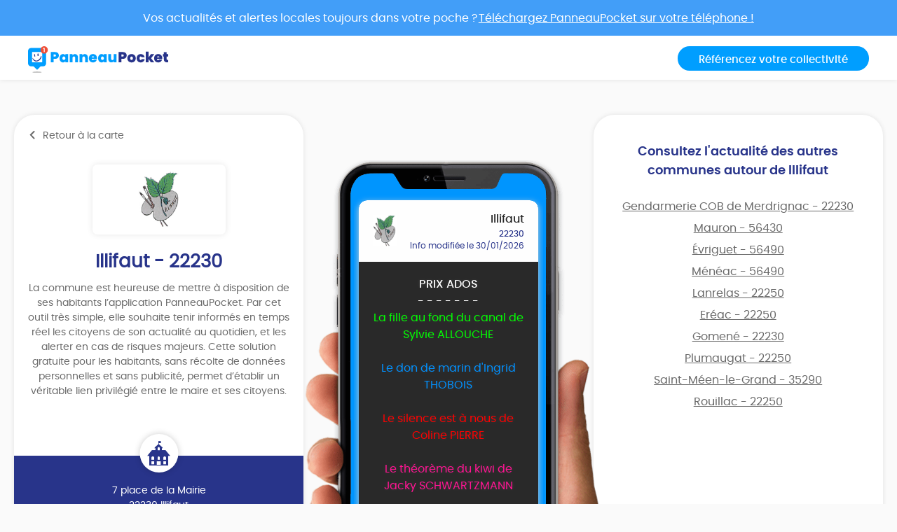

--- FILE ---
content_type: text/html; charset=UTF-8
request_url: https://app.panneaupocket.com/ville/1164030580-illifaut-22230
body_size: 11630
content:
<!DOCTYPE html>
<html>
    <head>
        <meta charset="UTF-8">
        <meta name="viewport" content="width=device-width, initial-scale=1.0, maximum-scale=1.0, user-scalable=no, minimal-ui, shrink-to-fit=no">
        <meta name="apple-mobile-web-app-capable" content="yes">
        <meta http-equiv="X-UA-Compatible" content="IE=edge">
        <meta name="format-detection" content="telephone=no" />
        <link rel="apple-touch-icon" sizes="180x180" href="/apple-touch-icon.png">
<link rel="icon" type="image/png" sizes="32x32" href="/favicon-32x32.png">
<link rel="icon" type="image/png" sizes="16x16" href="/favicon-16x16.png">
<link rel="manifest" href="/site.webmanifest">
<meta name="theme-color" content="#ffffff">


        <title>Mairie Illifaut (FR-22) ⚠️ Alertes &amp; informations municipales</title>
            

    <meta name="description" content="Toute l&#039;information municipale de votre mairie Illifaut (FR-22) ➡️ alertes, météo, trafic, informations citoyennes." />

            <meta name="apple-itunes-app" content="app-id=1143507069, app-argument=https://app.panneaupocket.com/ville/1164030580-illifaut-22230">

    <!-- Facebook OG -->
    <meta property="og:title" content="Mairie Illifaut (FR-22) ⚠️ Alertes &amp; informations municipales" />
    <meta property="og:description" content="Toute l&#039;information municipale de votre mairie Illifaut (FR-22) ➡️ alertes, météo, trafic, informations citoyennes." />
    <meta property="og:url" content="https://app.panneaupocket.com/ville/1164030580-illifaut-22230" />
    <meta property="og:image" content="https://panneau-pocket.s3.gra.perf.cloud.ovh.net/cache/city_logo/1164030580-1616144907.bmp/dc034a173478c112dfe6515836688e89" />

    <!-- Twitter Card -->
    <meta name="twitter:site" content="@PanneauPocket" />
    <meta name="twitter:title" content="Mairie Illifaut (FR-22) ⚠️ Alertes &amp; informations municipales" />
    <meta name="twitter:description" content="Toute l&#039;information municipale de votre mairie Illifaut (FR-22) ➡️ alertes, météo, trafic, informations citoyennes." />
    <meta name="twitter:card" content="summary" />
    <meta name="twitter:image" content="https://panneau-pocket.s3.gra.perf.cloud.ovh.net/cache/city_logo/1164030580-1616144907.bmp/dc034a173478c112dfe6515836688e89" />

                  <link rel="stylesheet" href="/build/public.04aafb41.css" data-turbo-track="reload">
        
                    <script src="/build/runtime.04afa2f0.js" defer data-turbo-track="reload"></script><script src="/build/552.12320c91.js" defer data-turbo-track="reload"></script><script src="/build/614.d5359b7d.js" defer data-turbo-track="reload"></script><script src="/build/502.8f3c1c2f.js" defer data-turbo-track="reload"></script><script src="/build/660.0606484a.js" defer data-turbo-track="reload"></script><script src="/build/public.80a77e41.js" defer data-turbo-track="reload"></script>
            <script defer src="https://maps.googleapis.com/maps/api/js?key=AIzaSyDTxQ8RtIskeV-Y8IpiIV5lKRQVijDjlUA"></script>
        
            <!-- Matomo -->
    <script>
        var _paq = window._paq = window._paq || [];
        _paq.push(['trackPageView']);
        _paq.push(['enableLinkTracking']);
        (function() {
            var u="//analyse.panneaupocket.com/";
            _paq.push(['setTrackerUrl', u+'matomo.php']);
            _paq.push(['setSiteId', '2']);
            _paq.push(['setUserId', '']);
            var d=document, g=d.createElement('script'), s=d.getElementsByTagName('script')[0];
            g.async=true; g.src=u+'matomo.js'; s.parentNode.insertBefore(g,s);
        })();
    </script>
    <!-- End Matomo Code -->

    </head>
    <body class="public-base-body" data-controller="matomo">
        <header class="header">
            <a href="https://bit.ly/3Gescux" target="_blank" class="banner-link">
                <div class="banner-info">
                    <div class="text">Vos actualités et alertes locales toujours dans votre poche ? <span class="underline-download-text">Téléchargez PanneauPocket sur votre téléphone !</span></div>
                </div>
            </a>
            <div class="container">
                <div class="row">
                    <div class="col-md-6 col-sm-12 mb-2 mb-sm-0">
                                                    <a href="/" class="logo">
                                <img src="/build/images/logo/logo-inline.a04a54dc.svg" alt="">
                            </a>
                                            </div>

                    <div class="col-md-6 col-sm-12 d-flex justify-content-sm-end justify-content-center">
                        <a class="btn btn-primary" target="_blank" href="https://www.panneaupocket.com/">Référencez votre collectivité</a>
                    </div>
                </div>
            </div>
        </header>
        <main>
                <div id="fb-root"></div>
    <div class="container page-city">
        <div class="primary-area">
            <section class="frame-city-info">
                <div class="frame-city-info__header">
                    <a href="/" class="back-link">
                        <i class="icon icon--chevron-left"></i>
                        <span>Retour à la carte</span>
                    </a>
                </div>
                <div class="frame-city-info__content">
                    <div class="image">
                        <div style="background: url(https://panneau-pocket.s3.gra.perf.cloud.ovh.net/cache/city_logo/1164030580-1616144907.bmp/dc034a173478c112dfe6515836688e89)"></div>
                    </div>
                    <h1 class="title">Illifaut - 22230</h1>
                    <p>
                                                    La commune est heureuse de mettre à disposition de ses habitants l’application PanneauPocket. Par cet outil très simple, elle souhaite tenir informés en temps réel les citoyens de son actualité au quotidien, et les alerter en cas de risques majeurs. Cette solution gratuite pour les habitants, sans récolte de données personnelles et sans publicité, permet d’établir un véritable lien privilégié entre le maire et ses citoyens.
                                            </p>
                </div>
                <div class="frame-city-info__footer">
                    <i class="icon icon--townhall"></i>
                    <p class="address">
                        <span>7 place de la Mairie</span>
                        <span>22230 Illifaut</span>
                    </p>
                    <p class="contact">
                                                    <span>
                                <i class="icon icon--phone"></i>
                                <a href="tel:02 96 56 62 22">02 96 56 62 22</a>
                            </span>
                                                                            <span>
                                <i class="icon icon--envelope"></i>
                                <a href="mailto:commune.illifaut@wanadoo.fr">commune.illifaut@wanadoo.fr</a>
                            </span>
                                                                    </p>
                </div>
            </section>
            <div class="mockup">
                <div class="mockup__image">
                    <img class="phone" src="/build/images/mockup.4b1f03fc.png" alt="">
                    <div class="screen embeded">
                                                <div class="sign-carousel" id="signCarousel">
                                                                                                                                                                                                                                                        <div class="sign-carousel--item sign-carousel--item--active" data-id="1711242528">
                                    
        <div
        data-controller="sign-preview-collection"
        class="sign-preview  mode-device"
    >
                    <div class="sign-preview__title">
                <div class="logo">
                                                                        <img src="https://panneau-pocket.s3.gra.perf.cloud.ovh.net/cache/city_logo/1164030580-1616144907.bmp/dc034a173478c112dfe6515836688e89" data-controller="retryable" />
                                                            </div>
                <div class="infos">
                                            <p class="city">Illifaut</p>
                                                    <p class="postcode">22230</p>
                                                <p class="information">
                                                                                                <span class="date">
                                                        Info modifiée le 30/01/2026

    
                                    </span>
                                                                                    </p>
                                    </div>
            </div>
        
                    <div class="sign-preview__content">
                <div class="title">
                    PRIX ADOS
                </div>
                <p>- - - - - - -</p>
                <div class="content">
                    
                    <p><span style="color: lime;">La fille au fond du canal de Sylvie ALLOUCHE</span></p><p><br></p><p><span style="color: rgb(0, 145, 255);">Le don de marin d'Ingrid THOBOIS</span></p><p><br></p><p><span style="color: rgb(255, 0, 0);">Le silence est à nous de Coline PIERRE</span></p><p><br></p><p><span style="color: deeppink;">Le théorème du kiwi de Jacky SCHWARTZMANN</span></p><p><br></p><p><span style="color: rgb(255, 255, 0);">Sweet Home de Nancy GUILBERT</span></p><p><br></p><p>Des livres, des bons d'achats, des places de cinéma... pour les participants!</p><p><br></p><p>A la bibliothèque! </p><p>02/96/56/62/16 </p>

                                                                                                        <a href="https://panneau-pocket.s3.gra.perf.cloud.ovh.net/cache/sign_image/461745620697c6d52c19e40.96323498-1769762130.webp/5f59ba210f9a63ec7875927916137c6d" target="_blank">
                                    <img src="https://panneau-pocket.s3.gra.perf.cloud.ovh.net/cache/sign_image/461745620697c6d52c19e40.96323498-1769762130.webp/c4230b719bd73f353c9fe59b9e677881" loading="lazy" data-controller="retryable">
                                </a>
                                                                                        </div>
                            </div>
        
                    <div class="sign-preview__actions">
                                    <div class="sign-nav">
                                                    <span class="action"></span>
                                                <span class="current">1 sur 21</span>
                                                    <a class="action" href="https://app.panneaupocket.com/ville/1164030580-illifaut-22230?panneau=2139527348" title="Suivant">
                                <i class="fa fa-chevron-right"></i>
                            </a>
                                            </div>
                
                
            
    <div class="dropup social-share-dropdown">
        <button
            class="btn btn-link dropdown-toggle"
            data-toggle="dropdown"
            style=""
            aria-haspopup="true" aria-expanded="false"
        >
            Partager
            <i class="fas fa-share-square" aria-hidden="true"></i>
        </button>

        <div class="dropdown-menu dropdown-menu-right">
            <a class="dropdown-item item-twitter" href="https://twitter.com/intent/tweet?url=https://app.panneaupocket.com/ville/1164030580-illifaut-22230?panneau=2067240805&text=" target="_blank">
                <i class="fab fa-twitter" aria-hidden="true"></i>
                <span class="sr-only">Partager</span>
                Sur Twitter
            </a>
            <a class="dropdown-item item-facebook" href="https://www.facebook.com/sharer/sharer.php?u=https://app.panneaupocket.com/ville/1164030580-illifaut-22230?panneau=2067240805" target="_blank">
                <i class="fab fa-facebook" aria-hidden="true"></i>
                <span class="sr-only">Partager</span>
                Sur Facebook
            </a>
            <a class="dropdown-item" href="mailto:?subject=Information&#x20;de&#x20;Illifaut&body=Bonjour,&#x25;0D&#x25;0A&#x0A;je&#x20;vous&#x20;diffuse&#x20;cette&#x20;information&#x20;&#x3A;&#x25;0D&#x25;0A&#x0A;PRIX&#x20;ADOS&#x20;&#x3A;&#x25;0D&#x25;0A&#x0A;https&#x3A;&#x2F;&#x2F;app.panneaupocket.com&#x2F;ville&#x2F;1164030580-illifaut-22230&#x3F;panneau&#x3D;2067240805&#x0A;" target="_self">
                <i class="fas fa-envelope" aria-hidden="true"></i>
                <span class="sr-only">Partager</span>
                Par e-mail
            </a>
            <button type="button" class="dropdown-item" data-copy="https://app.panneaupocket.com/ville/1164030580-illifaut-22230?panneau=2067240805" href="https://app.panneaupocket.com/ville/1164030580-illifaut-22230?panneau=2067240805" data-tooltip="Copié!">
                <i class="fas fa-copy" aria-hidden="true"></i>
                Copier le lien
            </button>
        </div>
    </div>

            </div>
            </div>
                                </div>
                                                                                                                                                                                                                            <div class="sign-carousel--item " data-id="1289636630">
                                    
        <div
        data-controller="sign-preview-collection"
        class="sign-preview  mode-device"
    >
                    <div class="sign-preview__title">
                <div class="logo">
                                                                        <img src="https://panneau-pocket.s3.gra.perf.cloud.ovh.net/cache/city_logo/1164030580-1616144907.bmp/dc034a173478c112dfe6515836688e89" data-controller="retryable" />
                                                            </div>
                <div class="infos">
                                            <p class="city">Illifaut</p>
                                                    <p class="postcode">22230</p>
                                                <p class="information">
                                                                                                <span class="date">
                                                        Info modifiée le 30/01/2026

    
                                    </span>
                                                                                    </p>
                                    </div>
            </div>
        
                    <div class="sign-preview__content">
                <div class="title">
                    PRIX DES LECTEURS
                </div>
                <p>- - - - - - -</p>
                <div class="content">
                    
                    <p><span style="color: lime;">De silence et d'or d'Ivan BUTEL</span></p><p><br></p><p><span style="color: rgb(255, 0, 0);">L'amour et autres mensonges de Laëtitia DE LUCA</span></p><p><br></p><p><span style="color: rgb(0, 242, 255);">Paris Hollywood de Cécile MURY</span></p><p><br></p><p><span style="color: rgb(255, 255, 0);">Terres promises de Bénédicte DUPRE LA TOUR</span></p><p><br></p><p><span style="color: deeppink;">Tornade de Simon FICHET</span></p><p><br></p><p><span style="color: rgb(209, 199, 199);">L'appelé de Guillaume VIRY</span>  </p><p><br></p><p><span style="color: lime;">Participez en lisant au minimum deux livres et recevez un bon d'achat de 20 euros si vous êtes tirés au sort.</span></p><p><br></p><p><span style="color: rgb(255, 0, 0);">A la bibliothèque!</span></p><p><span style="color: rgb(255, 0, 0);">02/96/56/62/16</span></p>

                                                                                                        <a href="https://panneau-pocket.s3.gra.perf.cloud.ovh.net/cache/sign_image/1028576680697c6b2e2eca23.66841614-1769761582.webp/18ccd76a95b393b06120f2974578860f" target="_blank">
                                    <img src="https://panneau-pocket.s3.gra.perf.cloud.ovh.net/cache/sign_image/1028576680697c6b2e2eca23.66841614-1769761582.webp/db7055354eb74a38444c69deb7df0ca3" loading="lazy" data-controller="retryable">
                                </a>
                                                                                        </div>
                            </div>
        
                    <div class="sign-preview__actions">
                                    <div class="sign-nav">
                                                    <a class="action" href="https://app.panneaupocket.com/ville/1164030580-illifaut-22230?panneau=2067240805" title="Précédent">
                                <i class="fa fa-chevron-left"></i>
                            </a>
                                                <span class="current">2 sur 21</span>
                                                    <a class="action" href="https://app.panneaupocket.com/ville/1164030580-illifaut-22230?panneau=765167811" title="Suivant">
                                <i class="fa fa-chevron-right"></i>
                            </a>
                                            </div>
                
                
            
    <div class="dropup social-share-dropdown">
        <button
            class="btn btn-link dropdown-toggle"
            data-toggle="dropdown"
            style=""
            aria-haspopup="true" aria-expanded="false"
        >
            Partager
            <i class="fas fa-share-square" aria-hidden="true"></i>
        </button>

        <div class="dropdown-menu dropdown-menu-right">
            <a class="dropdown-item item-twitter" href="https://twitter.com/intent/tweet?url=https://app.panneaupocket.com/ville/1164030580-illifaut-22230?panneau=2139527348&text=" target="_blank">
                <i class="fab fa-twitter" aria-hidden="true"></i>
                <span class="sr-only">Partager</span>
                Sur Twitter
            </a>
            <a class="dropdown-item item-facebook" href="https://www.facebook.com/sharer/sharer.php?u=https://app.panneaupocket.com/ville/1164030580-illifaut-22230?panneau=2139527348" target="_blank">
                <i class="fab fa-facebook" aria-hidden="true"></i>
                <span class="sr-only">Partager</span>
                Sur Facebook
            </a>
            <a class="dropdown-item" href="mailto:?subject=Information&#x20;de&#x20;Illifaut&body=Bonjour,&#x25;0D&#x25;0A&#x0A;je&#x20;vous&#x20;diffuse&#x20;cette&#x20;information&#x20;&#x3A;&#x25;0D&#x25;0A&#x0A;PRIX&#x20;DES&#x20;LECTEURS&#x20;&#x3A;&#x25;0D&#x25;0A&#x0A;https&#x3A;&#x2F;&#x2F;app.panneaupocket.com&#x2F;ville&#x2F;1164030580-illifaut-22230&#x3F;panneau&#x3D;2139527348&#x0A;" target="_self">
                <i class="fas fa-envelope" aria-hidden="true"></i>
                <span class="sr-only">Partager</span>
                Par e-mail
            </a>
            <button type="button" class="dropdown-item" data-copy="https://app.panneaupocket.com/ville/1164030580-illifaut-22230?panneau=2139527348" href="https://app.panneaupocket.com/ville/1164030580-illifaut-22230?panneau=2139527348" data-tooltip="Copié!">
                <i class="fas fa-copy" aria-hidden="true"></i>
                Copier le lien
            </button>
        </div>
    </div>

            </div>
            </div>
                                </div>
                                                                                                                                                                                                                            <div class="sign-carousel--item " data-id="743672787">
                                    
        <div
        data-controller="sign-preview-collection"
        class="sign-preview  mode-device"
    >
                    <div class="sign-preview__title">
                <div class="logo">
                                                                        <img src="https://panneau-pocket.s3.gra.perf.cloud.ovh.net/cache/city_logo/1164030580-1616144907.bmp/dc034a173478c112dfe6515836688e89" data-controller="retryable" />
                                                            </div>
                <div class="infos">
                                            <p class="city">Illifaut</p>
                                                    <p class="postcode">22230</p>
                                                <p class="information">
                                                                                                <span class="date">
                                                        Info modifiée le 30/01/2026

    
                                    </span>
                                                                                    </p>
                                    </div>
            </div>
        
                    <div class="sign-preview__content">
                <div class="title">
                    RESTAURANT SCOLAIRE
                </div>
                <p>- - - - - - -</p>
                <div class="content">
                    
                    <p><br></p>

                                                                        <a href="/pdf/sign_pdf/1729077201697c662b29be70.37216637-1769760299.pdf" target="_blank">
                                <img src="https://panneau-pocket.s3.gra.perf.cloud.ovh.net/cache/sign_pdf/1729077201697c662b29be70.37216637-1769760299.pdf/1254a9bdc9bafaf503691eb54738a838" loading="lazy" data-controller="retryable">
                            </a>
                                                            </div>
                            </div>
        
                    <div class="sign-preview__actions">
                                    <div class="sign-nav">
                                                    <a class="action" href="https://app.panneaupocket.com/ville/1164030580-illifaut-22230?panneau=2139527348" title="Précédent">
                                <i class="fa fa-chevron-left"></i>
                            </a>
                                                <span class="current">3 sur 21</span>
                                                    <a class="action" href="https://app.panneaupocket.com/ville/1164030580-illifaut-22230?panneau=1463430902" title="Suivant">
                                <i class="fa fa-chevron-right"></i>
                            </a>
                                            </div>
                
                
            
    <div class="dropup social-share-dropdown">
        <button
            class="btn btn-link dropdown-toggle"
            data-toggle="dropdown"
            style=""
            aria-haspopup="true" aria-expanded="false"
        >
            Partager
            <i class="fas fa-share-square" aria-hidden="true"></i>
        </button>

        <div class="dropdown-menu dropdown-menu-right">
            <a class="dropdown-item item-twitter" href="https://twitter.com/intent/tweet?url=https://app.panneaupocket.com/ville/1164030580-illifaut-22230?panneau=765167811&text=" target="_blank">
                <i class="fab fa-twitter" aria-hidden="true"></i>
                <span class="sr-only">Partager</span>
                Sur Twitter
            </a>
            <a class="dropdown-item item-facebook" href="https://www.facebook.com/sharer/sharer.php?u=https://app.panneaupocket.com/ville/1164030580-illifaut-22230?panneau=765167811" target="_blank">
                <i class="fab fa-facebook" aria-hidden="true"></i>
                <span class="sr-only">Partager</span>
                Sur Facebook
            </a>
            <a class="dropdown-item" href="mailto:?subject=Information&#x20;de&#x20;Illifaut&body=Bonjour,&#x25;0D&#x25;0A&#x0A;je&#x20;vous&#x20;diffuse&#x20;cette&#x20;information&#x20;&#x3A;&#x25;0D&#x25;0A&#x0A;RESTAURANT&#x20;SCOLAIRE&#x20;&#x3A;&#x25;0D&#x25;0A&#x0A;https&#x3A;&#x2F;&#x2F;app.panneaupocket.com&#x2F;ville&#x2F;1164030580-illifaut-22230&#x3F;panneau&#x3D;765167811&#x0A;" target="_self">
                <i class="fas fa-envelope" aria-hidden="true"></i>
                <span class="sr-only">Partager</span>
                Par e-mail
            </a>
            <button type="button" class="dropdown-item" data-copy="https://app.panneaupocket.com/ville/1164030580-illifaut-22230?panneau=765167811" href="https://app.panneaupocket.com/ville/1164030580-illifaut-22230?panneau=765167811" data-tooltip="Copié!">
                <i class="fas fa-copy" aria-hidden="true"></i>
                Copier le lien
            </button>
        </div>
    </div>

            </div>
            </div>
                                </div>
                                                                                                                                                                                                                            <div class="sign-carousel--item " data-id="142786821">
                                    
        <div
        data-controller="sign-preview-collection"
        class="sign-preview  mode-device"
    >
                    <div class="sign-preview__title">
                <div class="logo">
                                                                        <img src="https://panneau-pocket.s3.gra.perf.cloud.ovh.net/cache/city_logo/1164030580-1616144907.bmp/dc034a173478c112dfe6515836688e89" data-controller="retryable" />
                                                            </div>
                <div class="infos">
                                            <p class="city">Illifaut</p>
                                                    <p class="postcode">22230</p>
                                                <p class="information">
                                                                                                <span class="date">
                                                        Info publiée le 29/01/2026

    
                                    </span>
                                                                                    </p>
                                    </div>
            </div>
        
                    <div class="sign-preview__content">
                <div class="title">
                    PROGRAMME ACTIVITES VANCES DE FEVRIER 2026 ASEC
                </div>
                <p>- - - - - - -</p>
                <div class="content">
                    
                    <p>Le document ci joint est disponible dans le hall de la Mairie</p>

                                                                        <a href="/pdf/sign_pdf/1622691959697b7a6d8aaad3.26210175-1769699949.pdf" target="_blank">
                                <img src="https://panneau-pocket.s3.gra.perf.cloud.ovh.net/cache/sign_pdf/1622691959697b7a6d8aaad3.26210175-1769699949.pdf/b38710f61699089ea67454647131b2a7" loading="lazy" data-controller="retryable">
                            </a>
                                                            </div>
                            </div>
        
                    <div class="sign-preview__actions">
                                    <div class="sign-nav">
                                                    <a class="action" href="https://app.panneaupocket.com/ville/1164030580-illifaut-22230?panneau=765167811" title="Précédent">
                                <i class="fa fa-chevron-left"></i>
                            </a>
                                                <span class="current">4 sur 21</span>
                                                    <a class="action" href="https://app.panneaupocket.com/ville/1164030580-illifaut-22230?panneau=784547584" title="Suivant">
                                <i class="fa fa-chevron-right"></i>
                            </a>
                                            </div>
                
                
            
    <div class="dropup social-share-dropdown">
        <button
            class="btn btn-link dropdown-toggle"
            data-toggle="dropdown"
            style=""
            aria-haspopup="true" aria-expanded="false"
        >
            Partager
            <i class="fas fa-share-square" aria-hidden="true"></i>
        </button>

        <div class="dropdown-menu dropdown-menu-right">
            <a class="dropdown-item item-twitter" href="https://twitter.com/intent/tweet?url=https://app.panneaupocket.com/ville/1164030580-illifaut-22230?panneau=1463430902&text=" target="_blank">
                <i class="fab fa-twitter" aria-hidden="true"></i>
                <span class="sr-only">Partager</span>
                Sur Twitter
            </a>
            <a class="dropdown-item item-facebook" href="https://www.facebook.com/sharer/sharer.php?u=https://app.panneaupocket.com/ville/1164030580-illifaut-22230?panneau=1463430902" target="_blank">
                <i class="fab fa-facebook" aria-hidden="true"></i>
                <span class="sr-only">Partager</span>
                Sur Facebook
            </a>
            <a class="dropdown-item" href="mailto:?subject=Information&#x20;de&#x20;Illifaut&body=Bonjour,&#x25;0D&#x25;0A&#x0A;je&#x20;vous&#x20;diffuse&#x20;cette&#x20;information&#x20;&#x3A;&#x25;0D&#x25;0A&#x0A;PROGRAMME&#x20;ACTIVITES&#x20;VANCES&#x20;DE&#x20;FEVRIER&#x20;2026&#x20;ASEC&#x20;&#x3A;&#x25;0D&#x25;0A&#x0A;https&#x3A;&#x2F;&#x2F;app.panneaupocket.com&#x2F;ville&#x2F;1164030580-illifaut-22230&#x3F;panneau&#x3D;1463430902&#x0A;" target="_self">
                <i class="fas fa-envelope" aria-hidden="true"></i>
                <span class="sr-only">Partager</span>
                Par e-mail
            </a>
            <button type="button" class="dropdown-item" data-copy="https://app.panneaupocket.com/ville/1164030580-illifaut-22230?panneau=1463430902" href="https://app.panneaupocket.com/ville/1164030580-illifaut-22230?panneau=1463430902" data-tooltip="Copié!">
                <i class="fas fa-copy" aria-hidden="true"></i>
                Copier le lien
            </button>
        </div>
    </div>

            </div>
            </div>
                                </div>
                                                                                                                                                                                                                            <div class="sign-carousel--item " data-id="588914337">
                                    
        <div
        data-controller="sign-preview-collection"
        class="sign-preview  mode-device"
    >
                    <div class="sign-preview__title">
                <div class="logo">
                                                                        <img src="https://panneau-pocket.s3.gra.perf.cloud.ovh.net/cache/city_logo/1164030580-1616144907.bmp/dc034a173478c112dfe6515836688e89" data-controller="retryable" />
                                                            </div>
                <div class="infos">
                                            <p class="city">Illifaut</p>
                                                    <p class="postcode">22230</p>
                                                <p class="information">
                                                                                                <span class="date">
                                                        Info modifiée le 24/01/2026

    
                                    </span>
                                                                                    </p>
                                    </div>
            </div>
        
                    <div class="sign-preview__content">
                <div class="title">
                    AGENCE POSTALE
                </div>
                <p>- - - - - - -</p>
                <div class="content">
                    
                    <p><span style="color: rgb(255, 0, 0);">Collecte de pièces jaunes!</span></p><p><br></p><p><span style="color: lime;">Des tirelires sont à votre disposition.</span></p><p><br></p><p><span style="color: rgb(255, 0, 0);">N'hésitez pas...</span></p><p><span style="color: lime;"></span> </p><p><span style="color: lime;">Votre don finance des projets concrets qui améliorent le quotidien des enfants et adolescents malades, leur offrant des moments de bonheur et d'évasion pendant leur séjour à l'hôpital.</span></p>

                                                                                                        <a href="https://panneau-pocket.s3.gra.perf.cloud.ovh.net/cache/sign_image/17076367246974a2b2601263.24938957-1769251506.png/06822bff1d5e601a48f6fe33c0ac9ca3" target="_blank">
                                    <img src="https://panneau-pocket.s3.gra.perf.cloud.ovh.net/cache/sign_image/17076367246974a2b2601263.24938957-1769251506.png/3a46e5f850cd8c7aae4ef77c7490cc5f" loading="lazy" data-controller="retryable">
                                </a>
                                                                                        </div>
                            </div>
        
                    <div class="sign-preview__actions">
                                    <div class="sign-nav">
                                                    <a class="action" href="https://app.panneaupocket.com/ville/1164030580-illifaut-22230?panneau=1463430902" title="Précédent">
                                <i class="fa fa-chevron-left"></i>
                            </a>
                                                <span class="current">5 sur 21</span>
                                                    <a class="action" href="https://app.panneaupocket.com/ville/1164030580-illifaut-22230?panneau=76012597" title="Suivant">
                                <i class="fa fa-chevron-right"></i>
                            </a>
                                            </div>
                
                
            
    <div class="dropup social-share-dropdown">
        <button
            class="btn btn-link dropdown-toggle"
            data-toggle="dropdown"
            style=""
            aria-haspopup="true" aria-expanded="false"
        >
            Partager
            <i class="fas fa-share-square" aria-hidden="true"></i>
        </button>

        <div class="dropdown-menu dropdown-menu-right">
            <a class="dropdown-item item-twitter" href="https://twitter.com/intent/tweet?url=https://app.panneaupocket.com/ville/1164030580-illifaut-22230?panneau=784547584&text=" target="_blank">
                <i class="fab fa-twitter" aria-hidden="true"></i>
                <span class="sr-only">Partager</span>
                Sur Twitter
            </a>
            <a class="dropdown-item item-facebook" href="https://www.facebook.com/sharer/sharer.php?u=https://app.panneaupocket.com/ville/1164030580-illifaut-22230?panneau=784547584" target="_blank">
                <i class="fab fa-facebook" aria-hidden="true"></i>
                <span class="sr-only">Partager</span>
                Sur Facebook
            </a>
            <a class="dropdown-item" href="mailto:?subject=Information&#x20;de&#x20;Illifaut&body=Bonjour,&#x25;0D&#x25;0A&#x0A;je&#x20;vous&#x20;diffuse&#x20;cette&#x20;information&#x20;&#x3A;&#x25;0D&#x25;0A&#x0A;AGENCE&#x20;POSTALE&#x20;&#x3A;&#x25;0D&#x25;0A&#x0A;https&#x3A;&#x2F;&#x2F;app.panneaupocket.com&#x2F;ville&#x2F;1164030580-illifaut-22230&#x3F;panneau&#x3D;784547584&#x0A;" target="_self">
                <i class="fas fa-envelope" aria-hidden="true"></i>
                <span class="sr-only">Partager</span>
                Par e-mail
            </a>
            <button type="button" class="dropdown-item" data-copy="https://app.panneaupocket.com/ville/1164030580-illifaut-22230?panneau=784547584" href="https://app.panneaupocket.com/ville/1164030580-illifaut-22230?panneau=784547584" data-tooltip="Copié!">
                <i class="fas fa-copy" aria-hidden="true"></i>
                Copier le lien
            </button>
        </div>
    </div>

            </div>
            </div>
                                </div>
                                                                                                                                                                                                                            <div class="sign-carousel--item " data-id="124185081">
                                    
        <div
        data-controller="sign-preview-collection"
        class="sign-preview  mode-device"
    >
                    <div class="sign-preview__title">
                <div class="logo">
                                                                        <img src="https://panneau-pocket.s3.gra.perf.cloud.ovh.net/cache/city_logo/1164030580-1616144907.bmp/dc034a173478c112dfe6515836688e89" data-controller="retryable" />
                                                            </div>
                <div class="infos">
                                            <p class="city">Illifaut</p>
                                                    <p class="postcode">22230</p>
                                                <p class="information">
                                                                                                <span class="date">
                                                        Info modifiée le 22/01/2026

    
                                    </span>
                                                                                    </p>
                                    </div>
            </div>
        
                    <div class="sign-preview__content">
                <div class="title">
                    RESTAURANT SCOLAIRE
                </div>
                <p>- - - - - - -</p>
                <div class="content">
                    
                    <p><br></p>

                                                                        <a href="/pdf/sign_pdf/1798578107697239197e8229.59252670-1769093401.pdf" target="_blank">
                                <img src="https://panneau-pocket.s3.gra.perf.cloud.ovh.net/cache/sign_pdf/1798578107697239197e8229.59252670-1769093401.pdf/53511cf00992f2765b76c531ba490009" loading="lazy" data-controller="retryable">
                            </a>
                                                            </div>
                            </div>
        
                    <div class="sign-preview__actions">
                                    <div class="sign-nav">
                                                    <a class="action" href="https://app.panneaupocket.com/ville/1164030580-illifaut-22230?panneau=784547584" title="Précédent">
                                <i class="fa fa-chevron-left"></i>
                            </a>
                                                <span class="current">6 sur 21</span>
                                                    <a class="action" href="https://app.panneaupocket.com/ville/1164030580-illifaut-22230?panneau=32379889" title="Suivant">
                                <i class="fa fa-chevron-right"></i>
                            </a>
                                            </div>
                
                
            
    <div class="dropup social-share-dropdown">
        <button
            class="btn btn-link dropdown-toggle"
            data-toggle="dropdown"
            style=""
            aria-haspopup="true" aria-expanded="false"
        >
            Partager
            <i class="fas fa-share-square" aria-hidden="true"></i>
        </button>

        <div class="dropdown-menu dropdown-menu-right">
            <a class="dropdown-item item-twitter" href="https://twitter.com/intent/tweet?url=https://app.panneaupocket.com/ville/1164030580-illifaut-22230?panneau=76012597&text=" target="_blank">
                <i class="fab fa-twitter" aria-hidden="true"></i>
                <span class="sr-only">Partager</span>
                Sur Twitter
            </a>
            <a class="dropdown-item item-facebook" href="https://www.facebook.com/sharer/sharer.php?u=https://app.panneaupocket.com/ville/1164030580-illifaut-22230?panneau=76012597" target="_blank">
                <i class="fab fa-facebook" aria-hidden="true"></i>
                <span class="sr-only">Partager</span>
                Sur Facebook
            </a>
            <a class="dropdown-item" href="mailto:?subject=Information&#x20;de&#x20;Illifaut&body=Bonjour,&#x25;0D&#x25;0A&#x0A;je&#x20;vous&#x20;diffuse&#x20;cette&#x20;information&#x20;&#x3A;&#x25;0D&#x25;0A&#x0A;RESTAURANT&#x20;SCOLAIRE&#x20;&#x3A;&#x25;0D&#x25;0A&#x0A;https&#x3A;&#x2F;&#x2F;app.panneaupocket.com&#x2F;ville&#x2F;1164030580-illifaut-22230&#x3F;panneau&#x3D;76012597&#x0A;" target="_self">
                <i class="fas fa-envelope" aria-hidden="true"></i>
                <span class="sr-only">Partager</span>
                Par e-mail
            </a>
            <button type="button" class="dropdown-item" data-copy="https://app.panneaupocket.com/ville/1164030580-illifaut-22230?panneau=76012597" href="https://app.panneaupocket.com/ville/1164030580-illifaut-22230?panneau=76012597" data-tooltip="Copié!">
                <i class="fas fa-copy" aria-hidden="true"></i>
                Copier le lien
            </button>
        </div>
    </div>

            </div>
            </div>
                                </div>
                                                                                                                                                                                                                            <div class="sign-carousel--item " data-id="428373425">
                                    
        <div
        data-controller="sign-preview-collection"
        class="sign-preview  mode-device"
    >
                    <div class="sign-preview__title">
                <div class="logo">
                                                                        <img src="https://panneau-pocket.s3.gra.perf.cloud.ovh.net/cache/city_logo/1164030580-1616144907.bmp/dc034a173478c112dfe6515836688e89" data-controller="retryable" />
                                                            </div>
                <div class="infos">
                                            <p class="city">Illifaut</p>
                                                    <p class="postcode">22230</p>
                                                <p class="information">
                                                                                                <span class="date">
                                                        Info modifiée le 22/01/2026

    
                                    </span>
                                                                                    </p>
                                    </div>
            </div>
        
                    <div class="sign-preview__content">
                <div class="title">
                    AVIS ENQUETE PUBLIQUE
                </div>
                <p>- - - - - - -</p>
                <div class="content">
                    
                    <p>REVISION ALLEGEE DU PLUI-H (PLAN LOCAL D'URBANISME INTECOMMUNAL ET DE L'HABITAT) DE LOUDEAC COMMUNAUTE BRETAGNE CENTRE</p>

                                                                        <a href="/pdf/sign_pdf/3801638076971d465886393.36657668-1769067621.pdf" target="_blank">
                                <img src="https://panneau-pocket.s3.gra.perf.cloud.ovh.net/cache/sign_pdf/3801638076971d465886393.36657668-1769067621.pdf/33e42539a65077c8effa0090233c3b24" loading="lazy" data-controller="retryable">
                            </a>
                                                            </div>
                            </div>
        
                    <div class="sign-preview__actions">
                                    <div class="sign-nav">
                                                    <a class="action" href="https://app.panneaupocket.com/ville/1164030580-illifaut-22230?panneau=76012597" title="Précédent">
                                <i class="fa fa-chevron-left"></i>
                            </a>
                                                <span class="current">7 sur 21</span>
                                                    <a class="action" href="https://app.panneaupocket.com/ville/1164030580-illifaut-22230?panneau=350255736" title="Suivant">
                                <i class="fa fa-chevron-right"></i>
                            </a>
                                            </div>
                
                
            
    <div class="dropup social-share-dropdown">
        <button
            class="btn btn-link dropdown-toggle"
            data-toggle="dropdown"
            style=""
            aria-haspopup="true" aria-expanded="false"
        >
            Partager
            <i class="fas fa-share-square" aria-hidden="true"></i>
        </button>

        <div class="dropdown-menu dropdown-menu-right">
            <a class="dropdown-item item-twitter" href="https://twitter.com/intent/tweet?url=https://app.panneaupocket.com/ville/1164030580-illifaut-22230?panneau=32379889&text=" target="_blank">
                <i class="fab fa-twitter" aria-hidden="true"></i>
                <span class="sr-only">Partager</span>
                Sur Twitter
            </a>
            <a class="dropdown-item item-facebook" href="https://www.facebook.com/sharer/sharer.php?u=https://app.panneaupocket.com/ville/1164030580-illifaut-22230?panneau=32379889" target="_blank">
                <i class="fab fa-facebook" aria-hidden="true"></i>
                <span class="sr-only">Partager</span>
                Sur Facebook
            </a>
            <a class="dropdown-item" href="mailto:?subject=Information&#x20;de&#x20;Illifaut&body=Bonjour,&#x25;0D&#x25;0A&#x0A;je&#x20;vous&#x20;diffuse&#x20;cette&#x20;information&#x20;&#x3A;&#x25;0D&#x25;0A&#x0A;AVIS&#x20;ENQUETE&#x20;PUBLIQUE&#x20;&#x3A;&#x25;0D&#x25;0A&#x0A;https&#x3A;&#x2F;&#x2F;app.panneaupocket.com&#x2F;ville&#x2F;1164030580-illifaut-22230&#x3F;panneau&#x3D;32379889&#x0A;" target="_self">
                <i class="fas fa-envelope" aria-hidden="true"></i>
                <span class="sr-only">Partager</span>
                Par e-mail
            </a>
            <button type="button" class="dropdown-item" data-copy="https://app.panneaupocket.com/ville/1164030580-illifaut-22230?panneau=32379889" href="https://app.panneaupocket.com/ville/1164030580-illifaut-22230?panneau=32379889" data-tooltip="Copié!">
                <i class="fas fa-copy" aria-hidden="true"></i>
                Copier le lien
            </button>
        </div>
    </div>

            </div>
            </div>
                                </div>
                                                                                                                                                                                                                            <div class="sign-carousel--item " data-id="1743520733">
                                    
        <div
        data-controller="sign-preview-collection"
        class="sign-preview  mode-device"
    >
                    <div class="sign-preview__title">
                <div class="logo">
                                                                        <img src="https://panneau-pocket.s3.gra.perf.cloud.ovh.net/cache/city_logo/1164030580-1616144907.bmp/dc034a173478c112dfe6515836688e89" data-controller="retryable" />
                                                            </div>
                <div class="infos">
                                            <p class="city">Illifaut</p>
                                                    <p class="postcode">22230</p>
                                                <p class="information">
                                                                                                <span class="date">
                                                        Info modifiée le 21/01/2026

    
                                    </span>
                                                                                    </p>
                                    </div>
            </div>
        
                    <div class="sign-preview__content">
                <div class="title">
                    FORUM DE L'EMPLOI
                </div>
                <p>- - - - - - -</p>
                <div class="content">
                    
                    <p><br></p>

                                                                        <a href="/pdf/sign_pdf/174438680697095fe0cd602.60123454-1768986110.pdf" target="_blank">
                                <img src="https://panneau-pocket.s3.gra.perf.cloud.ovh.net/cache/sign_pdf/174438680697095fe0cd602.60123454-1768986110.pdf/781d24606a64a400e8cda61303d28ece" loading="lazy" data-controller="retryable">
                            </a>
                                                            </div>
                            </div>
        
                    <div class="sign-preview__actions">
                                    <div class="sign-nav">
                                                    <a class="action" href="https://app.panneaupocket.com/ville/1164030580-illifaut-22230?panneau=32379889" title="Précédent">
                                <i class="fa fa-chevron-left"></i>
                            </a>
                                                <span class="current">8 sur 21</span>
                                                    <a class="action" href="https://app.panneaupocket.com/ville/1164030580-illifaut-22230?panneau=937430344" title="Suivant">
                                <i class="fa fa-chevron-right"></i>
                            </a>
                                            </div>
                
                
            
    <div class="dropup social-share-dropdown">
        <button
            class="btn btn-link dropdown-toggle"
            data-toggle="dropdown"
            style=""
            aria-haspopup="true" aria-expanded="false"
        >
            Partager
            <i class="fas fa-share-square" aria-hidden="true"></i>
        </button>

        <div class="dropdown-menu dropdown-menu-right">
            <a class="dropdown-item item-twitter" href="https://twitter.com/intent/tweet?url=https://app.panneaupocket.com/ville/1164030580-illifaut-22230?panneau=350255736&text=" target="_blank">
                <i class="fab fa-twitter" aria-hidden="true"></i>
                <span class="sr-only">Partager</span>
                Sur Twitter
            </a>
            <a class="dropdown-item item-facebook" href="https://www.facebook.com/sharer/sharer.php?u=https://app.panneaupocket.com/ville/1164030580-illifaut-22230?panneau=350255736" target="_blank">
                <i class="fab fa-facebook" aria-hidden="true"></i>
                <span class="sr-only">Partager</span>
                Sur Facebook
            </a>
            <a class="dropdown-item" href="mailto:?subject=Information&#x20;de&#x20;Illifaut&body=Bonjour,&#x25;0D&#x25;0A&#x0A;je&#x20;vous&#x20;diffuse&#x20;cette&#x20;information&#x20;&#x3A;&#x25;0D&#x25;0A&#x0A;FORUM&#x20;DE&#x20;L&#x27;EMPLOI&#x20;&#x3A;&#x25;0D&#x25;0A&#x0A;https&#x3A;&#x2F;&#x2F;app.panneaupocket.com&#x2F;ville&#x2F;1164030580-illifaut-22230&#x3F;panneau&#x3D;350255736&#x0A;" target="_self">
                <i class="fas fa-envelope" aria-hidden="true"></i>
                <span class="sr-only">Partager</span>
                Par e-mail
            </a>
            <button type="button" class="dropdown-item" data-copy="https://app.panneaupocket.com/ville/1164030580-illifaut-22230?panneau=350255736" href="https://app.panneaupocket.com/ville/1164030580-illifaut-22230?panneau=350255736" data-tooltip="Copié!">
                <i class="fas fa-copy" aria-hidden="true"></i>
                Copier le lien
            </button>
        </div>
    </div>

            </div>
            </div>
                                </div>
                                                                                                                                                                                                                            <div class="sign-carousel--item " data-id="1686362040">
                                    
        <div
        data-controller="sign-preview-collection"
        class="sign-preview  mode-device"
    >
                    <div class="sign-preview__title">
                <div class="logo">
                                                                        <img src="https://panneau-pocket.s3.gra.perf.cloud.ovh.net/cache/city_logo/1164030580-1616144907.bmp/dc034a173478c112dfe6515836688e89" data-controller="retryable" />
                                                            </div>
                <div class="infos">
                                            <p class="city">Illifaut</p>
                                                    <p class="postcode">22230</p>
                                                <p class="information">
                                                                                                <span class="date">
                                                        Info publiée le 21/01/2026

    
                                    </span>
                                                                                    </p>
                                    </div>
            </div>
        
                    <div class="sign-preview__content">
                <div class="title">
                    LES LUTINS DE LA HARDOUINAIS
                </div>
                <p>- - - - - - -</p>
                <div class="content">
                    
                    <p>ALSH FEVRIER 2026</p>

                                                                        <a href="/pdf/sign_pdf/19181304136970959f81bab2.94004887-1768986015.pdf" target="_blank">
                                <img src="https://panneau-pocket.s3.gra.perf.cloud.ovh.net/cache/sign_pdf/19181304136970959f81bab2.94004887-1768986015.pdf/35bbd61bb0349a7d9810be4a2d8dd13a" loading="lazy" data-controller="retryable">
                            </a>
                                                            </div>
                            </div>
        
                    <div class="sign-preview__actions">
                                    <div class="sign-nav">
                                                    <a class="action" href="https://app.panneaupocket.com/ville/1164030580-illifaut-22230?panneau=350255736" title="Précédent">
                                <i class="fa fa-chevron-left"></i>
                            </a>
                                                <span class="current">9 sur 21</span>
                                                    <a class="action" href="https://app.panneaupocket.com/ville/1164030580-illifaut-22230?panneau=262629050" title="Suivant">
                                <i class="fa fa-chevron-right"></i>
                            </a>
                                            </div>
                
                
            
    <div class="dropup social-share-dropdown">
        <button
            class="btn btn-link dropdown-toggle"
            data-toggle="dropdown"
            style=""
            aria-haspopup="true" aria-expanded="false"
        >
            Partager
            <i class="fas fa-share-square" aria-hidden="true"></i>
        </button>

        <div class="dropdown-menu dropdown-menu-right">
            <a class="dropdown-item item-twitter" href="https://twitter.com/intent/tweet?url=https://app.panneaupocket.com/ville/1164030580-illifaut-22230?panneau=937430344&text=" target="_blank">
                <i class="fab fa-twitter" aria-hidden="true"></i>
                <span class="sr-only">Partager</span>
                Sur Twitter
            </a>
            <a class="dropdown-item item-facebook" href="https://www.facebook.com/sharer/sharer.php?u=https://app.panneaupocket.com/ville/1164030580-illifaut-22230?panneau=937430344" target="_blank">
                <i class="fab fa-facebook" aria-hidden="true"></i>
                <span class="sr-only">Partager</span>
                Sur Facebook
            </a>
            <a class="dropdown-item" href="mailto:?subject=Information&#x20;de&#x20;Illifaut&body=Bonjour,&#x25;0D&#x25;0A&#x0A;je&#x20;vous&#x20;diffuse&#x20;cette&#x20;information&#x20;&#x3A;&#x25;0D&#x25;0A&#x0A;LES&#x20;LUTINS&#x20;DE&#x20;LA&#x20;HARDOUINAIS&#x20;&#x3A;&#x25;0D&#x25;0A&#x0A;https&#x3A;&#x2F;&#x2F;app.panneaupocket.com&#x2F;ville&#x2F;1164030580-illifaut-22230&#x3F;panneau&#x3D;937430344&#x0A;" target="_self">
                <i class="fas fa-envelope" aria-hidden="true"></i>
                <span class="sr-only">Partager</span>
                Par e-mail
            </a>
            <button type="button" class="dropdown-item" data-copy="https://app.panneaupocket.com/ville/1164030580-illifaut-22230?panneau=937430344" href="https://app.panneaupocket.com/ville/1164030580-illifaut-22230?panneau=937430344" data-tooltip="Copié!">
                <i class="fas fa-copy" aria-hidden="true"></i>
                Copier le lien
            </button>
        </div>
    </div>

            </div>
            </div>
                                </div>
                                                                                                                                                                                                                            <div class="sign-carousel--item " data-id="1890218303">
                                    
        <div
        data-controller="sign-preview-collection"
        class="sign-preview  mode-device"
    >
                    <div class="sign-preview__title">
                <div class="logo">
                                                                        <img src="https://panneau-pocket.s3.gra.perf.cloud.ovh.net/cache/city_logo/1164030580-1616144907.bmp/dc034a173478c112dfe6515836688e89" data-controller="retryable" />
                                                            </div>
                <div class="infos">
                                            <p class="city">Illifaut</p>
                                                    <p class="postcode">22230</p>
                                                <p class="information">
                                                                                                <span class="date">
                                                        Info publiée le 17/01/2026

    
                                    </span>
                                                                                    </p>
                                    </div>
            </div>
        
                    <div class="sign-preview__content">
                <div class="title">
                    FLASH INFOS DECEMBRE 2025
                </div>
                <p>- - - - - - -</p>
                <div class="content">
                    
                    <p>le nouveau flash infos est disponible en Mairie et au café</p>

                                                                        <a href="/pdf/sign_pdf/1118777918696b5fc05e93f5.25564785-1768644544.pdf" target="_blank">
                                <img src="https://panneau-pocket.s3.gra.perf.cloud.ovh.net/cache/sign_pdf/1118777918696b5fc05e93f5.25564785-1768644544.pdf/1db0bb68f961e7eea35edbdad60e0f25" loading="lazy" data-controller="retryable">
                            </a>
                                                            </div>
                            </div>
        
                    <div class="sign-preview__actions">
                                    <div class="sign-nav">
                                                    <a class="action" href="https://app.panneaupocket.com/ville/1164030580-illifaut-22230?panneau=937430344" title="Précédent">
                                <i class="fa fa-chevron-left"></i>
                            </a>
                                                <span class="current">10 sur 21</span>
                                                    <a class="action" href="https://app.panneaupocket.com/ville/1164030580-illifaut-22230?panneau=1069283433" title="Suivant">
                                <i class="fa fa-chevron-right"></i>
                            </a>
                                            </div>
                
                
            
    <div class="dropup social-share-dropdown">
        <button
            class="btn btn-link dropdown-toggle"
            data-toggle="dropdown"
            style=""
            aria-haspopup="true" aria-expanded="false"
        >
            Partager
            <i class="fas fa-share-square" aria-hidden="true"></i>
        </button>

        <div class="dropdown-menu dropdown-menu-right">
            <a class="dropdown-item item-twitter" href="https://twitter.com/intent/tweet?url=https://app.panneaupocket.com/ville/1164030580-illifaut-22230?panneau=262629050&text=" target="_blank">
                <i class="fab fa-twitter" aria-hidden="true"></i>
                <span class="sr-only">Partager</span>
                Sur Twitter
            </a>
            <a class="dropdown-item item-facebook" href="https://www.facebook.com/sharer/sharer.php?u=https://app.panneaupocket.com/ville/1164030580-illifaut-22230?panneau=262629050" target="_blank">
                <i class="fab fa-facebook" aria-hidden="true"></i>
                <span class="sr-only">Partager</span>
                Sur Facebook
            </a>
            <a class="dropdown-item" href="mailto:?subject=Information&#x20;de&#x20;Illifaut&body=Bonjour,&#x25;0D&#x25;0A&#x0A;je&#x20;vous&#x20;diffuse&#x20;cette&#x20;information&#x20;&#x3A;&#x25;0D&#x25;0A&#x0A;FLASH&#x20;INFOS&#x20;DECEMBRE&#x20;2025&#x20;&#x3A;&#x25;0D&#x25;0A&#x0A;https&#x3A;&#x2F;&#x2F;app.panneaupocket.com&#x2F;ville&#x2F;1164030580-illifaut-22230&#x3F;panneau&#x3D;262629050&#x0A;" target="_self">
                <i class="fas fa-envelope" aria-hidden="true"></i>
                <span class="sr-only">Partager</span>
                Par e-mail
            </a>
            <button type="button" class="dropdown-item" data-copy="https://app.panneaupocket.com/ville/1164030580-illifaut-22230?panneau=262629050" href="https://app.panneaupocket.com/ville/1164030580-illifaut-22230?panneau=262629050" data-tooltip="Copié!">
                <i class="fas fa-copy" aria-hidden="true"></i>
                Copier le lien
            </button>
        </div>
    </div>

            </div>
            </div>
                                </div>
                                                                                                                                                                                                                            <div class="sign-carousel--item " data-id="610191620">
                                    
        <div
        data-controller="sign-preview-collection"
        class="sign-preview  mode-device"
    >
                    <div class="sign-preview__title">
                <div class="logo">
                                                                        <img src="https://panneau-pocket.s3.gra.perf.cloud.ovh.net/cache/city_logo/1164030580-1616144907.bmp/dc034a173478c112dfe6515836688e89" data-controller="retryable" />
                                                            </div>
                <div class="infos">
                                            <p class="city">Illifaut</p>
                                                    <p class="postcode">22230</p>
                                                <p class="information">
                                                                                                <span class="date">
                                                        Info publiée le 17/01/2026

    
                                    </span>
                                                                                    </p>
                                    </div>
            </div>
        
                    <div class="sign-preview__content">
                <div class="title">
                    APE
                </div>
                <p>- - - - - - -</p>
                <div class="content">
                    
                    <p><br></p>

                                                                                                        <a href="https://panneau-pocket.s3.gra.perf.cloud.ovh.net/cache/sign_image/1292973501696b438f7f6608.07795306-1768637327.jpg/7807451504f7b0b09d0058c09b21552e" target="_blank">
                                    <img src="https://panneau-pocket.s3.gra.perf.cloud.ovh.net/cache/sign_image/1292973501696b438f7f6608.07795306-1768637327.jpg/2e53503c86885699e8b9c1dc7e7a7d2e" loading="lazy" data-controller="retryable">
                                </a>
                                                                                        </div>
                            </div>
        
                    <div class="sign-preview__actions">
                                    <div class="sign-nav">
                                                    <a class="action" href="https://app.panneaupocket.com/ville/1164030580-illifaut-22230?panneau=262629050" title="Précédent">
                                <i class="fa fa-chevron-left"></i>
                            </a>
                                                <span class="current">11 sur 21</span>
                                                    <a class="action" href="https://app.panneaupocket.com/ville/1164030580-illifaut-22230?panneau=1568791052" title="Suivant">
                                <i class="fa fa-chevron-right"></i>
                            </a>
                                            </div>
                
                
            
    <div class="dropup social-share-dropdown">
        <button
            class="btn btn-link dropdown-toggle"
            data-toggle="dropdown"
            style=""
            aria-haspopup="true" aria-expanded="false"
        >
            Partager
            <i class="fas fa-share-square" aria-hidden="true"></i>
        </button>

        <div class="dropdown-menu dropdown-menu-right">
            <a class="dropdown-item item-twitter" href="https://twitter.com/intent/tweet?url=https://app.panneaupocket.com/ville/1164030580-illifaut-22230?panneau=1069283433&text=" target="_blank">
                <i class="fab fa-twitter" aria-hidden="true"></i>
                <span class="sr-only">Partager</span>
                Sur Twitter
            </a>
            <a class="dropdown-item item-facebook" href="https://www.facebook.com/sharer/sharer.php?u=https://app.panneaupocket.com/ville/1164030580-illifaut-22230?panneau=1069283433" target="_blank">
                <i class="fab fa-facebook" aria-hidden="true"></i>
                <span class="sr-only">Partager</span>
                Sur Facebook
            </a>
            <a class="dropdown-item" href="mailto:?subject=Information&#x20;de&#x20;Illifaut&body=Bonjour,&#x25;0D&#x25;0A&#x0A;je&#x20;vous&#x20;diffuse&#x20;cette&#x20;information&#x20;&#x3A;&#x25;0D&#x25;0A&#x0A;APE&#x20;&#x3A;&#x25;0D&#x25;0A&#x0A;https&#x3A;&#x2F;&#x2F;app.panneaupocket.com&#x2F;ville&#x2F;1164030580-illifaut-22230&#x3F;panneau&#x3D;1069283433&#x0A;" target="_self">
                <i class="fas fa-envelope" aria-hidden="true"></i>
                <span class="sr-only">Partager</span>
                Par e-mail
            </a>
            <button type="button" class="dropdown-item" data-copy="https://app.panneaupocket.com/ville/1164030580-illifaut-22230?panneau=1069283433" href="https://app.panneaupocket.com/ville/1164030580-illifaut-22230?panneau=1069283433" data-tooltip="Copié!">
                <i class="fas fa-copy" aria-hidden="true"></i>
                Copier le lien
            </button>
        </div>
    </div>

            </div>
            </div>
                                </div>
                                                                                                                                                                                                                            <div class="sign-carousel--item " data-id="1121173448">
                                    
        <div
        data-controller="sign-preview-collection"
        class="sign-preview  mode-device"
    >
                    <div class="sign-preview__title">
                <div class="logo">
                                                                        <img src="https://panneau-pocket.s3.gra.perf.cloud.ovh.net/cache/city_logo/1164030580-1616144907.bmp/dc034a173478c112dfe6515836688e89" data-controller="retryable" />
                                                            </div>
                <div class="infos">
                                            <p class="city">Illifaut</p>
                                                    <p class="postcode">22230</p>
                                                <p class="information">
                                                                                                <span class="date">
                                                        Info modifiée le 16/01/2026

    
                                    </span>
                                                                                    </p>
                                    </div>
            </div>
        
                    <div class="sign-preview__content">
                <div class="title">
                    AMICALE PARTAGE ILLIFAUT
                </div>
                <p>- - - - - - -</p>
                <div class="content">
                    
                    <p>Bonne et heureuse année 2026 à tous.</p><p>L’Assemblée Générale pour API aura lieu le vendredi 30 janvier à 20h, à la salle des loisirs.</p><p>Ordre du jour:</p><p>Bilan des évènements 2025</p><p>Bilan financier</p><p>Programme 2026</p><p>Mise à jour du bureau.</p><p>Nous espérons vous voir nombreux cette année, vos idées et votre présence sont essentielles pour l’association.</p><p>C’est l’occasion pour nous de se retrouver.</p>

                                    </div>
                            </div>
        
                    <div class="sign-preview__actions">
                                    <div class="sign-nav">
                                                    <a class="action" href="https://app.panneaupocket.com/ville/1164030580-illifaut-22230?panneau=1069283433" title="Précédent">
                                <i class="fa fa-chevron-left"></i>
                            </a>
                                                <span class="current">12 sur 21</span>
                                                    <a class="action" href="https://app.panneaupocket.com/ville/1164030580-illifaut-22230?panneau=1800038901" title="Suivant">
                                <i class="fa fa-chevron-right"></i>
                            </a>
                                            </div>
                
                
            
    <div class="dropup social-share-dropdown">
        <button
            class="btn btn-link dropdown-toggle"
            data-toggle="dropdown"
            style=""
            aria-haspopup="true" aria-expanded="false"
        >
            Partager
            <i class="fas fa-share-square" aria-hidden="true"></i>
        </button>

        <div class="dropdown-menu dropdown-menu-right">
            <a class="dropdown-item item-twitter" href="https://twitter.com/intent/tweet?url=https://app.panneaupocket.com/ville/1164030580-illifaut-22230?panneau=1568791052&text=" target="_blank">
                <i class="fab fa-twitter" aria-hidden="true"></i>
                <span class="sr-only">Partager</span>
                Sur Twitter
            </a>
            <a class="dropdown-item item-facebook" href="https://www.facebook.com/sharer/sharer.php?u=https://app.panneaupocket.com/ville/1164030580-illifaut-22230?panneau=1568791052" target="_blank">
                <i class="fab fa-facebook" aria-hidden="true"></i>
                <span class="sr-only">Partager</span>
                Sur Facebook
            </a>
            <a class="dropdown-item" href="mailto:?subject=Information&#x20;de&#x20;Illifaut&body=Bonjour,&#x25;0D&#x25;0A&#x0A;je&#x20;vous&#x20;diffuse&#x20;cette&#x20;information&#x20;&#x3A;&#x25;0D&#x25;0A&#x0A;AMICALE&#x20;PARTAGE&#x20;ILLIFAUT&#x20;&#x3A;&#x25;0D&#x25;0A&#x0A;https&#x3A;&#x2F;&#x2F;app.panneaupocket.com&#x2F;ville&#x2F;1164030580-illifaut-22230&#x3F;panneau&#x3D;1568791052&#x0A;" target="_self">
                <i class="fas fa-envelope" aria-hidden="true"></i>
                <span class="sr-only">Partager</span>
                Par e-mail
            </a>
            <button type="button" class="dropdown-item" data-copy="https://app.panneaupocket.com/ville/1164030580-illifaut-22230?panneau=1568791052" href="https://app.panneaupocket.com/ville/1164030580-illifaut-22230?panneau=1568791052" data-tooltip="Copié!">
                <i class="fas fa-copy" aria-hidden="true"></i>
                Copier le lien
            </button>
        </div>
    </div>

            </div>
            </div>
                                </div>
                                                                                                                                                                                                                            <div class="sign-carousel--item " data-id="1478909380">
                                    
        <div
        data-controller="sign-preview-collection"
        class="sign-preview  mode-device"
    >
                    <div class="sign-preview__title">
                <div class="logo">
                                                                        <img src="https://panneau-pocket.s3.gra.perf.cloud.ovh.net/cache/city_logo/1164030580-1616144907.bmp/dc034a173478c112dfe6515836688e89" data-controller="retryable" />
                                                            </div>
                <div class="infos">
                                            <p class="city">Illifaut</p>
                                                    <p class="postcode">22230</p>
                                                <p class="information">
                                                                                                <span class="date">
                                                        Info modifiée le 15/01/2026

    
                                    </span>
                                                                                    </p>
                                    </div>
            </div>
        
                    <div class="sign-preview__content">
                <div class="title">
                    CINE RENCONTRE
                </div>
                <p>- - - - - - -</p>
                <div class="content">
                    
                    <p><br></p>

                                                                        <a href="/pdf/sign_pdf/16906040976968fbfb1c8be2.83492972-1768487931.pdf" target="_blank">
                                <img src="https://panneau-pocket.s3.gra.perf.cloud.ovh.net/cache/sign_pdf/16906040976968fbfb1c8be2.83492972-1768487931.pdf/78d9b7457dc7571a7815bcc97b573f44" loading="lazy" data-controller="retryable">
                            </a>
                                                            </div>
                            </div>
        
                    <div class="sign-preview__actions">
                                    <div class="sign-nav">
                                                    <a class="action" href="https://app.panneaupocket.com/ville/1164030580-illifaut-22230?panneau=1568791052" title="Précédent">
                                <i class="fa fa-chevron-left"></i>
                            </a>
                                                <span class="current">13 sur 21</span>
                                                    <a class="action" href="https://app.panneaupocket.com/ville/1164030580-illifaut-22230?panneau=1230662912" title="Suivant">
                                <i class="fa fa-chevron-right"></i>
                            </a>
                                            </div>
                
                
            
    <div class="dropup social-share-dropdown">
        <button
            class="btn btn-link dropdown-toggle"
            data-toggle="dropdown"
            style=""
            aria-haspopup="true" aria-expanded="false"
        >
            Partager
            <i class="fas fa-share-square" aria-hidden="true"></i>
        </button>

        <div class="dropdown-menu dropdown-menu-right">
            <a class="dropdown-item item-twitter" href="https://twitter.com/intent/tweet?url=https://app.panneaupocket.com/ville/1164030580-illifaut-22230?panneau=1800038901&text=" target="_blank">
                <i class="fab fa-twitter" aria-hidden="true"></i>
                <span class="sr-only">Partager</span>
                Sur Twitter
            </a>
            <a class="dropdown-item item-facebook" href="https://www.facebook.com/sharer/sharer.php?u=https://app.panneaupocket.com/ville/1164030580-illifaut-22230?panneau=1800038901" target="_blank">
                <i class="fab fa-facebook" aria-hidden="true"></i>
                <span class="sr-only">Partager</span>
                Sur Facebook
            </a>
            <a class="dropdown-item" href="mailto:?subject=Information&#x20;de&#x20;Illifaut&body=Bonjour,&#x25;0D&#x25;0A&#x0A;je&#x20;vous&#x20;diffuse&#x20;cette&#x20;information&#x20;&#x3A;&#x25;0D&#x25;0A&#x0A;CINE&#x20;RENCONTRE&#x20;&#x3A;&#x25;0D&#x25;0A&#x0A;https&#x3A;&#x2F;&#x2F;app.panneaupocket.com&#x2F;ville&#x2F;1164030580-illifaut-22230&#x3F;panneau&#x3D;1800038901&#x0A;" target="_self">
                <i class="fas fa-envelope" aria-hidden="true"></i>
                <span class="sr-only">Partager</span>
                Par e-mail
            </a>
            <button type="button" class="dropdown-item" data-copy="https://app.panneaupocket.com/ville/1164030580-illifaut-22230?panneau=1800038901" href="https://app.panneaupocket.com/ville/1164030580-illifaut-22230?panneau=1800038901" data-tooltip="Copié!">
                <i class="fas fa-copy" aria-hidden="true"></i>
                Copier le lien
            </button>
        </div>
    </div>

            </div>
            </div>
                                </div>
                                                                                                                                                                                                                            <div class="sign-carousel--item " data-id="2066115732">
                                    
        <div
        data-controller="sign-preview-collection"
        class="sign-preview  mode-device"
    >
                    <div class="sign-preview__title">
                <div class="logo">
                                                                        <img src="https://panneau-pocket.s3.gra.perf.cloud.ovh.net/cache/city_logo/1164030580-1616144907.bmp/dc034a173478c112dfe6515836688e89" data-controller="retryable" />
                                                            </div>
                <div class="infos">
                                            <p class="city">Illifaut</p>
                                                    <p class="postcode">22230</p>
                                                <p class="information">
                                                                                                <span class="date">
                                                        Info publiée le 15/01/2026

    
                                    </span>
                                                                                    </p>
                                    </div>
            </div>
        
                    <div class="sign-preview__content">
                <div class="title">
                    RELAIS PETITE ENFANCE
                </div>
                <p>- - - - - - -</p>
                <div class="content">
                    
                    <p><br></p>

                                                                        <a href="/pdf/sign_pdf/11845174406968fb36bd87b7.66256469-1768487734.pdf" target="_blank">
                                <img src="https://panneau-pocket.s3.gra.perf.cloud.ovh.net/cache/sign_pdf/11845174406968fb36bd87b7.66256469-1768487734.pdf/efb39577e45edeba1e339485db6d9f28" loading="lazy" data-controller="retryable">
                            </a>
                                                            </div>
                            </div>
        
                    <div class="sign-preview__actions">
                                    <div class="sign-nav">
                                                    <a class="action" href="https://app.panneaupocket.com/ville/1164030580-illifaut-22230?panneau=1800038901" title="Précédent">
                                <i class="fa fa-chevron-left"></i>
                            </a>
                                                <span class="current">14 sur 21</span>
                                                    <a class="action" href="https://app.panneaupocket.com/ville/1164030580-illifaut-22230?panneau=795504143" title="Suivant">
                                <i class="fa fa-chevron-right"></i>
                            </a>
                                            </div>
                
                
            
    <div class="dropup social-share-dropdown">
        <button
            class="btn btn-link dropdown-toggle"
            data-toggle="dropdown"
            style=""
            aria-haspopup="true" aria-expanded="false"
        >
            Partager
            <i class="fas fa-share-square" aria-hidden="true"></i>
        </button>

        <div class="dropdown-menu dropdown-menu-right">
            <a class="dropdown-item item-twitter" href="https://twitter.com/intent/tweet?url=https://app.panneaupocket.com/ville/1164030580-illifaut-22230?panneau=1230662912&text=" target="_blank">
                <i class="fab fa-twitter" aria-hidden="true"></i>
                <span class="sr-only">Partager</span>
                Sur Twitter
            </a>
            <a class="dropdown-item item-facebook" href="https://www.facebook.com/sharer/sharer.php?u=https://app.panneaupocket.com/ville/1164030580-illifaut-22230?panneau=1230662912" target="_blank">
                <i class="fab fa-facebook" aria-hidden="true"></i>
                <span class="sr-only">Partager</span>
                Sur Facebook
            </a>
            <a class="dropdown-item" href="mailto:?subject=Information&#x20;de&#x20;Illifaut&body=Bonjour,&#x25;0D&#x25;0A&#x0A;je&#x20;vous&#x20;diffuse&#x20;cette&#x20;information&#x20;&#x3A;&#x25;0D&#x25;0A&#x0A;RELAIS&#x20;PETITE&#x20;ENFANCE&#x20;&#x3A;&#x25;0D&#x25;0A&#x0A;https&#x3A;&#x2F;&#x2F;app.panneaupocket.com&#x2F;ville&#x2F;1164030580-illifaut-22230&#x3F;panneau&#x3D;1230662912&#x0A;" target="_self">
                <i class="fas fa-envelope" aria-hidden="true"></i>
                <span class="sr-only">Partager</span>
                Par e-mail
            </a>
            <button type="button" class="dropdown-item" data-copy="https://app.panneaupocket.com/ville/1164030580-illifaut-22230?panneau=1230662912" href="https://app.panneaupocket.com/ville/1164030580-illifaut-22230?panneau=1230662912" data-tooltip="Copié!">
                <i class="fas fa-copy" aria-hidden="true"></i>
                Copier le lien
            </button>
        </div>
    </div>

            </div>
            </div>
                                </div>
                                                                                                                                                                                                                            <div class="sign-carousel--item " data-id="68565593">
                                    
        <div
        data-controller="sign-preview-collection"
        class="sign-preview  mode-device"
    >
                    <div class="sign-preview__title">
                <div class="logo">
                                                                        <img src="https://panneau-pocket.s3.gra.perf.cloud.ovh.net/cache/city_logo/1164030580-1616144907.bmp/dc034a173478c112dfe6515836688e89" data-controller="retryable" />
                                                            </div>
                <div class="infos">
                                            <p class="city">Illifaut</p>
                                                    <p class="postcode">22230</p>
                                                <p class="information">
                                                                                                <span class="date">
                                                        Info modifiée le 15/01/2026

    
                                    </span>
                                                                                    </p>
                                    </div>
            </div>
        
                    <div class="sign-preview__content">
                <div class="title">
                    RELAIS PETITE ENFANCE
                </div>
                <p>- - - - - - -</p>
                <div class="content">
                    
                    <p><br></p>

                                                                        <a href="/pdf/sign_pdf/2606602936968fae70fd574.21500067-1768487655.pdf" target="_blank">
                                <img src="https://panneau-pocket.s3.gra.perf.cloud.ovh.net/cache/sign_pdf/2606602936968fae70fd574.21500067-1768487655.pdf/1b9dc268f52e8357d5090e9508ee0456" loading="lazy" data-controller="retryable">
                            </a>
                                                            </div>
                            </div>
        
                    <div class="sign-preview__actions">
                                    <div class="sign-nav">
                                                    <a class="action" href="https://app.panneaupocket.com/ville/1164030580-illifaut-22230?panneau=1230662912" title="Précédent">
                                <i class="fa fa-chevron-left"></i>
                            </a>
                                                <span class="current">15 sur 21</span>
                                                    <a class="action" href="https://app.panneaupocket.com/ville/1164030580-illifaut-22230?panneau=2139477677" title="Suivant">
                                <i class="fa fa-chevron-right"></i>
                            </a>
                                            </div>
                
                
            
    <div class="dropup social-share-dropdown">
        <button
            class="btn btn-link dropdown-toggle"
            data-toggle="dropdown"
            style=""
            aria-haspopup="true" aria-expanded="false"
        >
            Partager
            <i class="fas fa-share-square" aria-hidden="true"></i>
        </button>

        <div class="dropdown-menu dropdown-menu-right">
            <a class="dropdown-item item-twitter" href="https://twitter.com/intent/tweet?url=https://app.panneaupocket.com/ville/1164030580-illifaut-22230?panneau=795504143&text=" target="_blank">
                <i class="fab fa-twitter" aria-hidden="true"></i>
                <span class="sr-only">Partager</span>
                Sur Twitter
            </a>
            <a class="dropdown-item item-facebook" href="https://www.facebook.com/sharer/sharer.php?u=https://app.panneaupocket.com/ville/1164030580-illifaut-22230?panneau=795504143" target="_blank">
                <i class="fab fa-facebook" aria-hidden="true"></i>
                <span class="sr-only">Partager</span>
                Sur Facebook
            </a>
            <a class="dropdown-item" href="mailto:?subject=Information&#x20;de&#x20;Illifaut&body=Bonjour,&#x25;0D&#x25;0A&#x0A;je&#x20;vous&#x20;diffuse&#x20;cette&#x20;information&#x20;&#x3A;&#x25;0D&#x25;0A&#x0A;RELAIS&#x20;PETITE&#x20;ENFANCE&#x20;&#x3A;&#x25;0D&#x25;0A&#x0A;https&#x3A;&#x2F;&#x2F;app.panneaupocket.com&#x2F;ville&#x2F;1164030580-illifaut-22230&#x3F;panneau&#x3D;795504143&#x0A;" target="_self">
                <i class="fas fa-envelope" aria-hidden="true"></i>
                <span class="sr-only">Partager</span>
                Par e-mail
            </a>
            <button type="button" class="dropdown-item" data-copy="https://app.panneaupocket.com/ville/1164030580-illifaut-22230?panneau=795504143" href="https://app.panneaupocket.com/ville/1164030580-illifaut-22230?panneau=795504143" data-tooltip="Copié!">
                <i class="fas fa-copy" aria-hidden="true"></i>
                Copier le lien
            </button>
        </div>
    </div>

            </div>
            </div>
                                </div>
                                                                                                                                                                                                                            <div class="sign-carousel--item " data-id="261197127">
                                    
        <div
        data-controller="sign-preview-collection"
        class="sign-preview  mode-device"
    >
                    <div class="sign-preview__title">
                <div class="logo">
                                                                        <img src="https://panneau-pocket.s3.gra.perf.cloud.ovh.net/cache/city_logo/1164030580-1616144907.bmp/dc034a173478c112dfe6515836688e89" data-controller="retryable" />
                                                            </div>
                <div class="infos">
                                            <p class="city">Illifaut</p>
                                                    <p class="postcode">22230</p>
                                                <p class="information">
                                                                                                <span class="date">
                                                        Info publiée le 06/01/2026

    
                                    </span>
                                                                                    </p>
                                    </div>
            </div>
        
                    <div class="sign-preview__content">
                <div class="title">
                    ANIMATIONS VIS L'AGE
                </div>
                <p>- - - - - - -</p>
                <div class="content">
                    
                    <p><span style="color: white;">Vis l'âge est le service d'animation de l'ADMR de Merdrignac, il propose des activités aux personnes âgées de plus de 60 ans qui vivent encore à leur domicile, ce service s'appuie sur un réseau de bénévoles actives qui propose les thématiques des animations et qui vont directement au domicile des personnes pour les accompagner sur le lieu de l'animation. C'est donc</span> <strong style="color: white;">un service de proximité.</strong><span style="color: white;"></span> </p><p><br></p><p><span style="color: white;">Les animations ont lieu 2 fois par mois, le plus souvent à 14h30, la participation est de 2 euros et pour une bonne organisation, les inscriptions sont indispensables</span> </p><p><br></p><p><strong style="color: rgb(243, 144, 29);">"les gâs d'ici chez les ch'tis"</strong><span style="color: white;"> prévue à Merdrignac le jeudi 29 janvier : il s'agit du résultat d'un collectage réalisé par</span><strong style="color: white;"> Yvon Lechevestrier</strong> <span style="color: white;">sur les "gas de Plumaugat" partis à la saison de la betterave dans le nord après la guerre, quelques anciens partis à l'époque seront présents pour partager avec nous leur aventure. À cette occasion nous présenterons aussi un nouveau projet de collectage de la mémoire des anciens du canton de Merdrignac. Un projet intergénérationnel car organisé en partenariat avec le lycée pro de Merdrignac.</span> </p>

                                                                        <a href="/pdf/sign_pdf/261197127695d2e3ec31d64.98850183-1767714366.pdf" target="_blank">
                                <img src="https://panneau-pocket.s3.gra.perf.cloud.ovh.net/cache/sign_pdf/261197127695d2e3ec31d64.98850183-1767714366.pdf/25c595df2eb7a205436464146cc6317a" loading="lazy" data-controller="retryable">
                            </a>
                                                                                                                                <a href="https://panneau-pocket.s3.gra.perf.cloud.ovh.net/cache/sign_image/261197127695d2e3ee46164.19365087-1767714366.jpg/b8ea2b9c4d0e71b5204277241f0adf52" target="_blank">
                                    <img src="https://panneau-pocket.s3.gra.perf.cloud.ovh.net/cache/sign_image/261197127695d2e3ee46164.19365087-1767714366.jpg/c8bf1bd42b66c068b165143786e504ed" loading="lazy" data-controller="retryable">
                                </a>
                                                                                                                                                            <a href="https://panneau-pocket.s3.gra.perf.cloud.ovh.net/cache/sign_image/261197127695d2e3ef043b0.33266166-1767714366.jpg/a30bcfeaf32a599ef35a96e2ec1b030a" target="_blank">
                                    <img src="https://panneau-pocket.s3.gra.perf.cloud.ovh.net/cache/sign_image/261197127695d2e3ef043b0.33266166-1767714366.jpg/6766fde6d81166a4c375e2a0e034ce20" loading="lazy" data-controller="retryable">
                                </a>
                                                                                        </div>
                            </div>
        
                    <div class="sign-preview__actions">
                                    <div class="sign-nav">
                                                    <a class="action" href="https://app.panneaupocket.com/ville/1164030580-illifaut-22230?panneau=795504143" title="Précédent">
                                <i class="fa fa-chevron-left"></i>
                            </a>
                                                <span class="current">16 sur 21</span>
                                                    <a class="action" href="https://app.panneaupocket.com/ville/1164030580-illifaut-22230?panneau=1853727472" title="Suivant">
                                <i class="fa fa-chevron-right"></i>
                            </a>
                                            </div>
                
                
            
    <div class="dropup social-share-dropdown">
        <button
            class="btn btn-link dropdown-toggle"
            data-toggle="dropdown"
            style=""
            aria-haspopup="true" aria-expanded="false"
        >
            Partager
            <i class="fas fa-share-square" aria-hidden="true"></i>
        </button>

        <div class="dropdown-menu dropdown-menu-right">
            <a class="dropdown-item item-twitter" href="https://twitter.com/intent/tweet?url=https://app.panneaupocket.com/ville/1164030580-illifaut-22230?panneau=2139477677&text=" target="_blank">
                <i class="fab fa-twitter" aria-hidden="true"></i>
                <span class="sr-only">Partager</span>
                Sur Twitter
            </a>
            <a class="dropdown-item item-facebook" href="https://www.facebook.com/sharer/sharer.php?u=https://app.panneaupocket.com/ville/1164030580-illifaut-22230?panneau=2139477677" target="_blank">
                <i class="fab fa-facebook" aria-hidden="true"></i>
                <span class="sr-only">Partager</span>
                Sur Facebook
            </a>
            <a class="dropdown-item" href="mailto:?subject=Information&#x20;de&#x20;Illifaut&body=Bonjour,&#x25;0D&#x25;0A&#x0A;je&#x20;vous&#x20;diffuse&#x20;cette&#x20;information&#x20;&#x3A;&#x25;0D&#x25;0A&#x0A;ANIMATIONS&#x20;VIS&#x20;L&#x27;AGE&#x20;&#x3A;&#x25;0D&#x25;0A&#x0A;https&#x3A;&#x2F;&#x2F;app.panneaupocket.com&#x2F;ville&#x2F;1164030580-illifaut-22230&#x3F;panneau&#x3D;2139477677&#x0A;" target="_self">
                <i class="fas fa-envelope" aria-hidden="true"></i>
                <span class="sr-only">Partager</span>
                Par e-mail
            </a>
            <button type="button" class="dropdown-item" data-copy="https://app.panneaupocket.com/ville/1164030580-illifaut-22230?panneau=2139477677" href="https://app.panneaupocket.com/ville/1164030580-illifaut-22230?panneau=2139477677" data-tooltip="Copié!">
                <i class="fas fa-copy" aria-hidden="true"></i>
                Copier le lien
            </button>
        </div>
    </div>

            </div>
            </div>
                                </div>
                                                                                                                                                                                                                            <div class="sign-carousel--item " data-id="2107006220">
                                    
        <div
        data-controller="sign-preview-collection"
        class="sign-preview  mode-device"
    >
                    <div class="sign-preview__title">
                <div class="logo">
                                                                        <img src="https://panneau-pocket.s3.gra.perf.cloud.ovh.net/cache/city_logo/1164030580-1616144907.bmp/dc034a173478c112dfe6515836688e89" data-controller="retryable" />
                                                            </div>
                <div class="infos">
                                            <p class="city">Illifaut</p>
                                                    <p class="postcode">22230</p>
                                                <p class="information">
                                                                                                <span class="date">
                                                        Info modifiée le 23/12/2025

    
                                    </span>
                                                                                    </p>
                                    </div>
            </div>
        
                    <div class="sign-preview__content">
                <div class="title">
                    FRANCE SERVICES
                </div>
                <p>- - - - - - -</p>
                <div class="content">
                    
                    <p>Permanences du France services itinérant de Janvier à Juin 2026 : </p><p><br></p><p>Illifaut (le matin) , le dernier mardi de chaque mois : le mardi 27 janvier, le mardi 24 février, mardi 31 mars, le mardi 28 avril, mardi 26 mai et le mardi 30 Juin.</p><p><br></p><p>Sur rendez-vous avec Madame Loana MAUGEE : 06 86 90 37 53 / 02 96 25 01 42 </p>

                                    </div>
                            </div>
        
                    <div class="sign-preview__actions">
                                    <div class="sign-nav">
                                                    <a class="action" href="https://app.panneaupocket.com/ville/1164030580-illifaut-22230?panneau=2139477677" title="Précédent">
                                <i class="fa fa-chevron-left"></i>
                            </a>
                                                <span class="current">17 sur 21</span>
                                                    <a class="action" href="https://app.panneaupocket.com/ville/1164030580-illifaut-22230?panneau=1703991126" title="Suivant">
                                <i class="fa fa-chevron-right"></i>
                            </a>
                                            </div>
                
                
            
    <div class="dropup social-share-dropdown">
        <button
            class="btn btn-link dropdown-toggle"
            data-toggle="dropdown"
            style=""
            aria-haspopup="true" aria-expanded="false"
        >
            Partager
            <i class="fas fa-share-square" aria-hidden="true"></i>
        </button>

        <div class="dropdown-menu dropdown-menu-right">
            <a class="dropdown-item item-twitter" href="https://twitter.com/intent/tweet?url=https://app.panneaupocket.com/ville/1164030580-illifaut-22230?panneau=1853727472&text=" target="_blank">
                <i class="fab fa-twitter" aria-hidden="true"></i>
                <span class="sr-only">Partager</span>
                Sur Twitter
            </a>
            <a class="dropdown-item item-facebook" href="https://www.facebook.com/sharer/sharer.php?u=https://app.panneaupocket.com/ville/1164030580-illifaut-22230?panneau=1853727472" target="_blank">
                <i class="fab fa-facebook" aria-hidden="true"></i>
                <span class="sr-only">Partager</span>
                Sur Facebook
            </a>
            <a class="dropdown-item" href="mailto:?subject=Information&#x20;de&#x20;Illifaut&body=Bonjour,&#x25;0D&#x25;0A&#x0A;je&#x20;vous&#x20;diffuse&#x20;cette&#x20;information&#x20;&#x3A;&#x25;0D&#x25;0A&#x0A;FRANCE&#x20;SERVICES&#x20;&#x3A;&#x25;0D&#x25;0A&#x0A;https&#x3A;&#x2F;&#x2F;app.panneaupocket.com&#x2F;ville&#x2F;1164030580-illifaut-22230&#x3F;panneau&#x3D;1853727472&#x0A;" target="_self">
                <i class="fas fa-envelope" aria-hidden="true"></i>
                <span class="sr-only">Partager</span>
                Par e-mail
            </a>
            <button type="button" class="dropdown-item" data-copy="https://app.panneaupocket.com/ville/1164030580-illifaut-22230?panneau=1853727472" href="https://app.panneaupocket.com/ville/1164030580-illifaut-22230?panneau=1853727472" data-tooltip="Copié!">
                <i class="fas fa-copy" aria-hidden="true"></i>
                Copier le lien
            </button>
        </div>
    </div>

            </div>
            </div>
                                </div>
                                                                                                                                                                                                                            <div class="sign-carousel--item " data-id="639428490">
                                    
        <div
        data-controller="sign-preview-collection"
        class="sign-preview  mode-device"
    >
                    <div class="sign-preview__title">
                <div class="logo">
                                                                        <img src="https://panneau-pocket.s3.gra.perf.cloud.ovh.net/cache/city_logo/1164030580-1616144907.bmp/dc034a173478c112dfe6515836688e89" data-controller="retryable" />
                                                            </div>
                <div class="infos">
                                            <p class="city">Illifaut</p>
                                                    <p class="postcode">22230</p>
                                                <p class="information">
                                                                                                <span class="date">
                                                        Info modifiée le 06/11/2025

    
                                    </span>
                                                                                    </p>
                                    </div>
            </div>
        
                    <div class="sign-preview__content">
                <div class="title">
                    PRIX ADOS
                </div>
                <p>- - - - - - -</p>
                <div class="content">
                    
                    <p><span style="color: lime;">La fille au fond du canal</span></p><p><br></p><p><span style="color: deeppink;">Le don de Marin</span></p><p><br></p><p><span style="color: rgb(0, 145, 255);">Le silence est à nous</span></p><p><br></p><p><span style="color: rgb(255, 255, 0);">Le théorème du kiwi</span></p><p><br></p><p><span style="color: rgb(209, 199, 199);">Sweet home</span></p><p><br></p><p><span style="color: rgb(255, 0, 0);">A la bibliothèque d'ILLIFAUT, à partir de la 3 ème...</span></p>

                                                                                                        <a href="https://panneau-pocket.s3.gra.perf.cloud.ovh.net/cache/sign_image/639428490690c6a5073dc58.01018882-1762421328.jpg/ba38f5879ad9f5c25122b33894701aca" target="_blank">
                                    <img src="https://panneau-pocket.s3.gra.perf.cloud.ovh.net/cache/sign_image/639428490690c6a5073dc58.01018882-1762421328.jpg/36f8a54f2292a2630c57da084860b7df" loading="lazy" data-controller="retryable">
                                </a>
                                                                                        </div>
                            </div>
        
                    <div class="sign-preview__actions">
                                    <div class="sign-nav">
                                                    <a class="action" href="https://app.panneaupocket.com/ville/1164030580-illifaut-22230?panneau=1853727472" title="Précédent">
                                <i class="fa fa-chevron-left"></i>
                            </a>
                                                <span class="current">18 sur 21</span>
                                                    <a class="action" href="https://app.panneaupocket.com/ville/1164030580-illifaut-22230?panneau=955562350" title="Suivant">
                                <i class="fa fa-chevron-right"></i>
                            </a>
                                            </div>
                
                
            
    <div class="dropup social-share-dropdown">
        <button
            class="btn btn-link dropdown-toggle"
            data-toggle="dropdown"
            style=""
            aria-haspopup="true" aria-expanded="false"
        >
            Partager
            <i class="fas fa-share-square" aria-hidden="true"></i>
        </button>

        <div class="dropdown-menu dropdown-menu-right">
            <a class="dropdown-item item-twitter" href="https://twitter.com/intent/tweet?url=https://app.panneaupocket.com/ville/1164030580-illifaut-22230?panneau=1703991126&text=" target="_blank">
                <i class="fab fa-twitter" aria-hidden="true"></i>
                <span class="sr-only">Partager</span>
                Sur Twitter
            </a>
            <a class="dropdown-item item-facebook" href="https://www.facebook.com/sharer/sharer.php?u=https://app.panneaupocket.com/ville/1164030580-illifaut-22230?panneau=1703991126" target="_blank">
                <i class="fab fa-facebook" aria-hidden="true"></i>
                <span class="sr-only">Partager</span>
                Sur Facebook
            </a>
            <a class="dropdown-item" href="mailto:?subject=Information&#x20;de&#x20;Illifaut&body=Bonjour,&#x25;0D&#x25;0A&#x0A;je&#x20;vous&#x20;diffuse&#x20;cette&#x20;information&#x20;&#x3A;&#x25;0D&#x25;0A&#x0A;PRIX&#x20;ADOS&#x20;&#x3A;&#x25;0D&#x25;0A&#x0A;https&#x3A;&#x2F;&#x2F;app.panneaupocket.com&#x2F;ville&#x2F;1164030580-illifaut-22230&#x3F;panneau&#x3D;1703991126&#x0A;" target="_self">
                <i class="fas fa-envelope" aria-hidden="true"></i>
                <span class="sr-only">Partager</span>
                Par e-mail
            </a>
            <button type="button" class="dropdown-item" data-copy="https://app.panneaupocket.com/ville/1164030580-illifaut-22230?panneau=1703991126" href="https://app.panneaupocket.com/ville/1164030580-illifaut-22230?panneau=1703991126" data-tooltip="Copié!">
                <i class="fas fa-copy" aria-hidden="true"></i>
                Copier le lien
            </button>
        </div>
    </div>

            </div>
            </div>
                                </div>
                                                                                                                                                                                                                            <div class="sign-carousel--item " data-id="1095526460">
                                    
        <div
        data-controller="sign-preview-collection"
        class="sign-preview  mode-device"
    >
                    <div class="sign-preview__title">
                <div class="logo">
                                                                        <img src="https://panneau-pocket.s3.gra.perf.cloud.ovh.net/cache/city_logo/1164030580-1616144907.bmp/dc034a173478c112dfe6515836688e89" data-controller="retryable" />
                                                            </div>
                <div class="infos">
                                            <p class="city">Illifaut</p>
                                                    <p class="postcode">22230</p>
                                                <p class="information">
                                                                                                <span class="date">
                                                        Info modifiée le 11/10/2025

    
                                    </span>
                                                                                    </p>
                                    </div>
            </div>
        
                    <div class="sign-preview__content">
                <div class="title">
                    VENTE TERRAINS CONSTRUCTIBLES
                </div>
                <p>- - - - - - -</p>
                <div class="content">
                    
                    <p>LA COMMUNE D'ILLIFAUT VEND DES TERRAINS CONSTRUCTIBLES (VIABILISES ET NON VIABILISES) POUR MAISON D'HABITATION INDIVIDUELLE EN LOTISSEMENT ET HORS LOTISSEMENT A PARTIR DE 10 € LE M²</p><p>POUR TOUS RENSEIGNEMENTS  CONTACTEZ LE SECRETARIAT DE LA MAIRIE AU 02 96 56 62 22 OU PAR MAIL : commune.illifaut@wanadoo.fr</p>

                                    </div>
                            </div>
        
                    <div class="sign-preview__actions">
                                    <div class="sign-nav">
                                                    <a class="action" href="https://app.panneaupocket.com/ville/1164030580-illifaut-22230?panneau=1703991126" title="Précédent">
                                <i class="fa fa-chevron-left"></i>
                            </a>
                                                <span class="current">19 sur 21</span>
                                                    <a class="action" href="https://app.panneaupocket.com/ville/1164030580-illifaut-22230?panneau=1012509251" title="Suivant">
                                <i class="fa fa-chevron-right"></i>
                            </a>
                                            </div>
                
                
            
    <div class="dropup social-share-dropdown">
        <button
            class="btn btn-link dropdown-toggle"
            data-toggle="dropdown"
            style=""
            aria-haspopup="true" aria-expanded="false"
        >
            Partager
            <i class="fas fa-share-square" aria-hidden="true"></i>
        </button>

        <div class="dropdown-menu dropdown-menu-right">
            <a class="dropdown-item item-twitter" href="https://twitter.com/intent/tweet?url=https://app.panneaupocket.com/ville/1164030580-illifaut-22230?panneau=955562350&text=" target="_blank">
                <i class="fab fa-twitter" aria-hidden="true"></i>
                <span class="sr-only">Partager</span>
                Sur Twitter
            </a>
            <a class="dropdown-item item-facebook" href="https://www.facebook.com/sharer/sharer.php?u=https://app.panneaupocket.com/ville/1164030580-illifaut-22230?panneau=955562350" target="_blank">
                <i class="fab fa-facebook" aria-hidden="true"></i>
                <span class="sr-only">Partager</span>
                Sur Facebook
            </a>
            <a class="dropdown-item" href="mailto:?subject=Information&#x20;de&#x20;Illifaut&body=Bonjour,&#x25;0D&#x25;0A&#x0A;je&#x20;vous&#x20;diffuse&#x20;cette&#x20;information&#x20;&#x3A;&#x25;0D&#x25;0A&#x0A;VENTE&#x20;TERRAINS&#x20;CONSTRUCTIBLES&#x20;&#x3A;&#x25;0D&#x25;0A&#x0A;https&#x3A;&#x2F;&#x2F;app.panneaupocket.com&#x2F;ville&#x2F;1164030580-illifaut-22230&#x3F;panneau&#x3D;955562350&#x0A;" target="_self">
                <i class="fas fa-envelope" aria-hidden="true"></i>
                <span class="sr-only">Partager</span>
                Par e-mail
            </a>
            <button type="button" class="dropdown-item" data-copy="https://app.panneaupocket.com/ville/1164030580-illifaut-22230?panneau=955562350" href="https://app.panneaupocket.com/ville/1164030580-illifaut-22230?panneau=955562350" data-tooltip="Copié!">
                <i class="fas fa-copy" aria-hidden="true"></i>
                Copier le lien
            </button>
        </div>
    </div>

            </div>
            </div>
                                </div>
                                                                                                                                                                                                                            <div class="sign-carousel--item " data-id="814004077">
                                    
        <div
        data-controller="sign-preview-collection"
        class="sign-preview  mode-device"
    >
                    <div class="sign-preview__title">
                <div class="logo">
                                                                        <img src="https://panneau-pocket.s3.gra.perf.cloud.ovh.net/cache/city_logo/1164030580-1616144907.bmp/dc034a173478c112dfe6515836688e89" data-controller="retryable" />
                                                            </div>
                <div class="infos">
                                            <p class="city">Illifaut</p>
                                                    <p class="postcode">22230</p>
                                                <p class="information">
                                                                                                <span class="date">
                                                        Info modifiée le 20/09/2025

    
                                    </span>
                                                                                    </p>
                                    </div>
            </div>
        
                    <div class="sign-preview__content">
                <div class="title">
                    PRIX UNICEF BIBLIOTHEQUE
                </div>
                <p>- - - - - - -</p>
                <div class="content">
                    
                    <p><span style="color: rgb(255, 0, 0);">Vote pour ton livre préféré!</span></p><p><br></p><p><span style="color: springgreen;">3-5 ans</span></p><p><span style="color: lime;">6-8 ans</span></p><p><span style="color: greenyellow;">9-12 ans</span></p><p><br></p><p><span style="color: rgb(0, 145, 255);">C'est gratuit! </span><span class="ql-emojiblot" data-name="slightly_smiling_face">﻿<span contenteditable="false"><span class="ap ap-slightly_smiling_face">🙂</span>﻿</span>﻿</span></p>

                                                                        <a href="/pdf/sign_pdf/81400407768ce50832c9448.16372853-1758351491.pdf" target="_blank">
                                <img src="https://panneau-pocket.s3.gra.perf.cloud.ovh.net/cache/sign_pdf/81400407768ce50832c9448.16372853-1758351491.pdf/bac8ce2c6c6a7c84bd20efc5e7de9154" loading="lazy" data-controller="retryable">
                            </a>
                                                            </div>
                            </div>
        
                    <div class="sign-preview__actions">
                                    <div class="sign-nav">
                                                    <a class="action" href="https://app.panneaupocket.com/ville/1164030580-illifaut-22230?panneau=955562350" title="Précédent">
                                <i class="fa fa-chevron-left"></i>
                            </a>
                                                <span class="current">20 sur 21</span>
                                                    <a class="action" href="https://app.panneaupocket.com/ville/1164030580-illifaut-22230?panneau=911587002" title="Suivant">
                                <i class="fa fa-chevron-right"></i>
                            </a>
                                            </div>
                
                
            
    <div class="dropup social-share-dropdown">
        <button
            class="btn btn-link dropdown-toggle"
            data-toggle="dropdown"
            style=""
            aria-haspopup="true" aria-expanded="false"
        >
            Partager
            <i class="fas fa-share-square" aria-hidden="true"></i>
        </button>

        <div class="dropdown-menu dropdown-menu-right">
            <a class="dropdown-item item-twitter" href="https://twitter.com/intent/tweet?url=https://app.panneaupocket.com/ville/1164030580-illifaut-22230?panneau=1012509251&text=" target="_blank">
                <i class="fab fa-twitter" aria-hidden="true"></i>
                <span class="sr-only">Partager</span>
                Sur Twitter
            </a>
            <a class="dropdown-item item-facebook" href="https://www.facebook.com/sharer/sharer.php?u=https://app.panneaupocket.com/ville/1164030580-illifaut-22230?panneau=1012509251" target="_blank">
                <i class="fab fa-facebook" aria-hidden="true"></i>
                <span class="sr-only">Partager</span>
                Sur Facebook
            </a>
            <a class="dropdown-item" href="mailto:?subject=Information&#x20;de&#x20;Illifaut&body=Bonjour,&#x25;0D&#x25;0A&#x0A;je&#x20;vous&#x20;diffuse&#x20;cette&#x20;information&#x20;&#x3A;&#x25;0D&#x25;0A&#x0A;PRIX&#x20;UNICEF&#x20;BIBLIOTHEQUE&#x20;&#x3A;&#x25;0D&#x25;0A&#x0A;https&#x3A;&#x2F;&#x2F;app.panneaupocket.com&#x2F;ville&#x2F;1164030580-illifaut-22230&#x3F;panneau&#x3D;1012509251&#x0A;" target="_self">
                <i class="fas fa-envelope" aria-hidden="true"></i>
                <span class="sr-only">Partager</span>
                Par e-mail
            </a>
            <button type="button" class="dropdown-item" data-copy="https://app.panneaupocket.com/ville/1164030580-illifaut-22230?panneau=1012509251" href="https://app.panneaupocket.com/ville/1164030580-illifaut-22230?panneau=1012509251" data-tooltip="Copié!">
                <i class="fas fa-copy" aria-hidden="true"></i>
                Copier le lien
            </button>
        </div>
    </div>

            </div>
            </div>
                                </div>
                                                                                                                                                                                                                            <div class="sign-carousel--item " data-id="1435426691">
                                    
        <div
        data-controller="sign-preview-collection"
        class="sign-preview  mode-device"
    >
                    <div class="sign-preview__title">
                <div class="logo">
                                                                        <img src="https://panneau-pocket.s3.gra.perf.cloud.ovh.net/cache/city_logo/1164030580-1616144907.bmp/dc034a173478c112dfe6515836688e89" data-controller="retryable" />
                                                            </div>
                <div class="infos">
                                            <p class="city">Illifaut</p>
                                                    <p class="postcode">22230</p>
                                                <p class="information">
                                                                                                <span class="date">
                                                        Info modifiée le 09/06/2023

    
                                    </span>
                                                                                    </p>
                                    </div>
            </div>
        
                    <div class="sign-preview__content">
                <div class="title">
                    Infos Pratiques Mairie
                </div>
                <p>- - - - - - -</p>
                <div class="content">
                    
                    <p><span style="color: rgb(0, 145, 255);">📬 Adresse de la mairie&nbsp;:&nbsp;</span></p><p><span style="color: springgreen;">7 Place de la Mairie</span></p><p><span style="color: greenyellow;">22230 Illifaut</span></p><p><br></p><p><span style="color: rgb(0, 145, 255);">Contacter la mairie :&nbsp;</span></p><p><span style="color: rgb(173, 255, 47);">☎ Téléphone</span></p><p><a class="ql-phone" href="tel:0296566222" rel="noopener noreferrer" target="_blank">02 96 56 62 22</a></p><p><span style="color: rgb(173, 255, 47);">📩 E-mail&nbsp;</span></p><p><a class="ql-email" href="mailto:commune.illifaut@wanadoo.fr" rel="noopener noreferrer" target="_blank">commune.illifaut@wanadoo.fr</a></p><p><br></p><p><strong style="color: deeppink;">site internet : </strong></p><p><strong style="color: deeppink;">https://www.mairie-illifaut.bzh/</strong></p><p><br></p><p><span style="color: rgb(0, 145, 255);">Ouverture secrétariat :</span></p><p>Lundi de 14H à 16H,</p><p>mardi de 9H à 13H et de 14H à 17H,</p><p>jeudi de 14H à 16H,</p><p>vendredi de 8H à 13H</p><p>et le samedi matin de 8H à 12H<a class="ql-email" href="mailto:commune.illifaut@wanadoo.fr" rel="noopener noreferrer" target="_blank">﻿</a></p>

                                    </div>
                            </div>
        
                    <div class="sign-preview__actions">
                                    <div class="sign-nav">
                                                    <a class="action" href="https://app.panneaupocket.com/ville/1164030580-illifaut-22230?panneau=1012509251" title="Précédent">
                                <i class="fa fa-chevron-left"></i>
                            </a>
                                                <span class="current">21 sur 21</span>
                                                    <span class="action"></span>
                                            </div>
                
                
            
    <div class="dropup social-share-dropdown">
        <button
            class="btn btn-link dropdown-toggle"
            data-toggle="dropdown"
            style=""
            aria-haspopup="true" aria-expanded="false"
        >
            Partager
            <i class="fas fa-share-square" aria-hidden="true"></i>
        </button>

        <div class="dropdown-menu dropdown-menu-right">
            <a class="dropdown-item item-twitter" href="https://twitter.com/intent/tweet?url=https://app.panneaupocket.com/ville/1164030580-illifaut-22230?panneau=911587002&text=" target="_blank">
                <i class="fab fa-twitter" aria-hidden="true"></i>
                <span class="sr-only">Partager</span>
                Sur Twitter
            </a>
            <a class="dropdown-item item-facebook" href="https://www.facebook.com/sharer/sharer.php?u=https://app.panneaupocket.com/ville/1164030580-illifaut-22230?panneau=911587002" target="_blank">
                <i class="fab fa-facebook" aria-hidden="true"></i>
                <span class="sr-only">Partager</span>
                Sur Facebook
            </a>
            <a class="dropdown-item" href="mailto:?subject=Information&#x20;de&#x20;Illifaut&body=Bonjour,&#x25;0D&#x25;0A&#x0A;je&#x20;vous&#x20;diffuse&#x20;cette&#x20;information&#x20;&#x3A;&#x25;0D&#x25;0A&#x0A;Infos&#x20;Pratiques&#x20;Mairie&#x20;&#x3A;&#x25;0D&#x25;0A&#x0A;https&#x3A;&#x2F;&#x2F;app.panneaupocket.com&#x2F;ville&#x2F;1164030580-illifaut-22230&#x3F;panneau&#x3D;911587002&#x0A;" target="_self">
                <i class="fas fa-envelope" aria-hidden="true"></i>
                <span class="sr-only">Partager</span>
                Par e-mail
            </a>
            <button type="button" class="dropdown-item" data-copy="https://app.panneaupocket.com/ville/1164030580-illifaut-22230?panneau=911587002" href="https://app.panneaupocket.com/ville/1164030580-illifaut-22230?panneau=911587002" data-tooltip="Copié!">
                <i class="fas fa-copy" aria-hidden="true"></i>
                Copier le lien
            </button>
        </div>
    </div>

            </div>
            </div>
                                </div>
                                                    </div>
                    </div>
                </div>
            </div>
            <section class="frame-nearest-cities">
                <div class="frame-nearest-cities__content">
                    <h2>Consultez l'actualité des autres communes autour de Illifaut</h2>
                    <ul class="nearest-cities">
                                                    <li class="nearest-cities__item">
                                <a href="https://app.panneaupocket.com/ville/1777483131-gendarmerie-cob-de-merdrignac-22230">
                                    Gendarmerie COB de Merdrignac - 22230
                                </a>
                            </li>
                                                    <li class="nearest-cities__item">
                                <a href="https://app.panneaupocket.com/ville/2019121345-mauron-56430">
                                    Mauron - 56430
                                </a>
                            </li>
                                                    <li class="nearest-cities__item">
                                <a href="https://app.panneaupocket.com/ville/2037882173-evriguet-56490">
                                    Évriguet - 56490
                                </a>
                            </li>
                                                    <li class="nearest-cities__item">
                                <a href="https://app.panneaupocket.com/ville/711822348-meneac-56490">
                                    Ménéac - 56490
                                </a>
                            </li>
                                                    <li class="nearest-cities__item">
                                <a href="https://app.panneaupocket.com/ville/641112652-lanrelas-22250">
                                    Lanrelas - 22250
                                </a>
                            </li>
                                                    <li class="nearest-cities__item">
                                <a href="https://app.panneaupocket.com/ville/1928070588-ereac-22250">
                                    Eréac - 22250
                                </a>
                            </li>
                                                    <li class="nearest-cities__item">
                                <a href="https://app.panneaupocket.com/ville/481278494-gomene-22230">
                                    Gomené - 22230
                                </a>
                            </li>
                                                    <li class="nearest-cities__item">
                                <a href="https://app.panneaupocket.com/ville/81896260-plumaugat-22250">
                                    Plumaugat - 22250
                                </a>
                            </li>
                                                    <li class="nearest-cities__item">
                                <a href="https://app.panneaupocket.com/ville/857452139-saint-meen-le-grand-35290">
                                    Saint-Méen-le-Grand - 35290
                                </a>
                            </li>
                                                    <li class="nearest-cities__item">
                                <a href="https://app.panneaupocket.com/ville/649730608-rouillac-22250">
                                    Rouillac - 22250
                                </a>
                            </li>
                                            </ul>
                </div>
            </section>
        </div>
        <div class="secondary-area">
            <section>
                <div class="marquee marquee--desktop">
                    <span class="marquee__icon">[</span>
                    <div class="marquee__content">
                                                    <span>
                                                                    Plus de 13 500 collectivités utilisent PanneauPocket
                                                            </span>
                                            </div>
                    <span class="marquee__icon">]</span>
                </div>

                <div class="marquee marquee--mobile">
                    <span class="marquee__icon">[</span>
                    <div class="marquee__content">                            <span>
                                                                    Plus de 13 500 collectivités utilisent PanneauPocket
                                                            </span>
                        </div>
                    <span class="marquee__icon">]</span>
                </div>
            </section>
            <section>
                <h2>
                    <a href="/" class="highlight">
                        Découvrez toutes nos communes<br>
                        Retournez à la carte
                    </a>
                </h2>
            </section>
        </div>
    </div>
        </main>
        <footer class="footer">
            <div class="container">
                <div class="footer__column footer__column--large footer__column--center">
                    <span class="logo logo--small">
                        <a target="_blank" href="https://www.panneaupocket.com/">
                            <img src="/build/images/logo/logo-white.16b4108c.svg" alt="">
                        </a>
                    </span>
                    <p class="legals">©2020 Panneaupocket - Tous droits réservés</p>
                </div>
                <div class="footer__column footer__column--center">
                    <span class="title">Vous êtes une collectivité ou une association</span>
                    <a target="_blank" href="https://www.panneaupocket.com/" class="btn" data-action="click->matomo#track" data-matomo-category-param="Front" data-matomo-action-param="Clic&#x20;sur&#x20;&quot;Contactez-nous&quot;">
                        Contactez-nous
                        <i class="icon icon--chevron-right"></i>
                    </a>
                    <span class="title">Suivez-nous</span>
                    <ul class="socials">
                        <li class="socials__item">
                            <a href="https://www.facebook.com/PanneauPocket-1314849908650956/?modal=admin_todo_tour" target="_blank" data-action="click->matomo#track" data-matomo-category-param="Front" data-matomo-action-param="Clic&#x20;sur&#x20;&quot;Facebook&quot;">
                                <i class="icon icon--facebook"></i>
                            </a>
                        </li>
                        <li class="socials__item">
                            <a href="https://twitter.com/PanneauPocket" target="_blank" data-action="click->matomo#track" data-matomo-category-param="Front" data-matomo-action-param="Clic&#x20;sur&#x20;&quot;Twitter&quot;">
                                <i class="icon icon--twitter"></i>
                            </a>
                        </li>
                        <li class="socials__item">
                            <a href="https://www.linkedin.com/company/panneaupocket" target="_blank" data-action="click->matomo#track" data-matomo-category-param="Front" data-matomo-action-param="Clic&#x20;sur&#x20;&quot;Linkedin&quot;">
                                <i class="icon icon--linkedin"></i>
                            </a>
                        </li>
                        <li class="socials__item">
                            <a href="https://www.instagram.com/panneaupocket" target="_blank" data-action="click->matomo#track" data-matomo-category-param="Front" data-matomo-action-param="Clic&#x20;sur&#x20;&quot;Instagram&quot;">
                                <i class="icon icon--instagram"></i>
                            </a>
                        </li>
                    </ul>
                </div>
                <div class="footer__column footer__column--center">
                    <div class="title">Téléchargement</div>
                    <ul class="stores">
                        <li class="stores__item">
                            <a target="_blank" href="https://play.google.com/store/apps/details?id=panopoche.panopoche" target="_blank" data-action="click->matomo#track" data-matomo-category-param="Front" data-matomo-action-param="Clic&#x20;sur&#x20;&quot;Google&#x20;Play&quot;">
                                <img src="/build/images/google-play-small.8e672b9b.png" alt="">
                            </a>
                        </li>
                        <li class="stores__item">
                            <a target="_blank" href="https://apps.apple.com/fr/app/panneaupocket/id1143507069" target="_blank" data-action="click->matomo#track" data-matomo-category-param="Front" data-matomo-action-param="Clic&#x20;sur&#x20;&quot;Apple&#x20;Store&quot;">
                                <img src="/build/images/app-store-small.7f1078ca.png" alt="">
                            </a>
                        </li>
                        <li class="stores__item">
                            <a target="_blank" href="https://appgallery.cloud.huawei.com/ag/n/app/C102400735?locale=fr_FR&source=appshare&subsource=C102400735" target="_blank" data-action="click->matomo#track" data-matomo-category-param="Front" data-matomo-action-param="Clic&#x20;sur&#x20;&quot;App&#x20;Gallery&quot;">
                                <img src="/build/images/app-gallery-small.27658b0f.png" alt="">
                            </a>
                        </li>
                    </ul>
                </div>
                <div class="footer__column footer__column--center">
                    <div class="title">À propos</div>
                    <ul class="legals">
                        <li class="legals__item">
                            <a href="/mentions-legales" data-action="click->matomo#track" data-matomo-category-param="Front" data-matomo-action-param="Clic&#x20;sur&#x20;&quot;Mentions&#x20;l&#x00E9;gales&quot;">Mentions légales</a>
                        </li>
                                            </ul>
                </div>
                <div class="footer__column footer__column--center">
                    <div class="title">Partenaires officiels</div>
                    <a href="https://www.gendarmerie.interieur.gouv.fr/" target="_blank" data-action="click->matomo#track" data-matomo-category-param="Front" data-matomo-action-param="Clic&#x20;sur&#x20;&quot;Partenaire&quot;" data-matomo-name-param="Gendarmerie">
                        <img src="/build/images/partenaire-gendarmerie-nationale.9e0c8ccd.png" alt="Gendarmerie National">
                    </a>
                    <a href="http://www.amrf.fr/" target="_blank" data-action="click->matomo#track" data-matomo-category-param="Front" data-matomo-action-param="Clic&#x20;sur&#x20;&quot;Partenaire&quot;" data-matomo-name-param="AMRF">
                        <img src="/build/images/logo-amrf-min.2cac490a.jpg" alt="Association des Maires Ruraux de France">
                    </a>
                </div>
            </div>
        </footer>
    </body>
</html>
